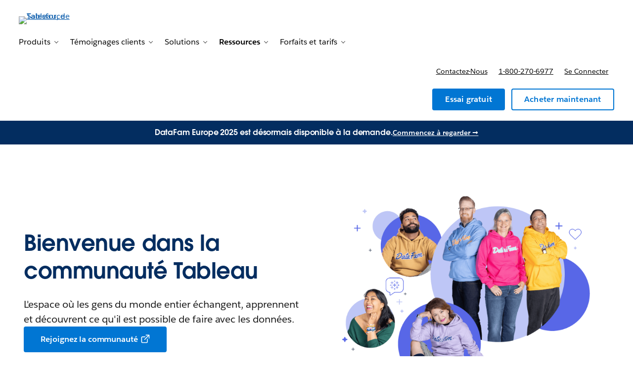

--- FILE ---
content_type: text/html; charset=utf-8
request_url: https://www.tableau.com/fr-fr/community?expired-event=true&id=64045&event_type=All&region=All&page=4
body_size: 26627
content:
<!doctype html><html lang="fr"><head><meta charset="UTF-8" /><meta name="viewport" content="width=device-width, initial-scale=1.0"><link rel="icon" type="image/x-icon" href="/c/public/exp/app/favicon.ico"><meta property="visitor" content="prospect"><title>Communauté Tableau | Tableau</title>
<meta property="og:image:alt" content="">
<meta property="og:locale" content="fr_FR">
<meta property="og:type" content="article">
<meta property="og:url" content="https://www.tableau.com/fr-fr/community">
<meta property="og:image" content="https://wp.sfdcdigital.com/tableau/en-us/wp-content/uploads/sites/47/2025/10/marquee-2-2-e1761834201741.png?w=1024">
<meta property="og:site_name" content="Tableau">
<meta property="twitter:site" content="">
<meta property="twitter:card" content="summary_large_image">
<meta property="twitter:url" content="https://www.tableau.com/fr-fr/community">
<meta name="robots" content="index,follow,max-snippet:-1,max-image-preview:large,max-video-preview:-1">
<meta property="og:title" content="Communauté Tableau">
<meta property="og:description" content="Bienvenue dans la communauté Tableau, où les gens du monde entier échangent, apprennent et découvrent ce qu&#39;il est possible de faire avec les données.">
<meta name="description" content="Bienvenue dans la communauté Tableau, où les gens du monde entier échangent, apprennent et découvrent ce qu&#39;il est possible de faire avec les données.">
<meta property="published_date" content="2025-12-19">
<meta property="modified_date" content="2026-01-05">
<link rel="canonical" href="https://www.tableau.com/fr-fr/community">
<link rel="preconnect" href="//a.sfdcstatic.com"/><link rel="preconnect" href="//www.googletagmanager.com"/><link rel="preconnect" href="//www.google-analytics.com"/><link rel="preconnect" href="//wp.salesforce.com"/><link rel="preconnect" href="//service.force.com"/><link rel="preconnect" href="//geolocation.onetrust.com"/><link rel="preconnect" href="//cdn.krxd.net"/><link rel="preconnect" href="//org62.my.salesforce.com"/><link rel="preconnect" href="//dpm.demdex.net"/><link rel="preconnect" href="//cdn.evgnet.com"/><link rel="preconnect" href="//salesforce.us-1.evergage.com"/><link rel="preconnect" href="//api.company-target.com"/><link rel="preconnect" href="//fonts.googleapis.com"/><link rel="preload" as="font" href="//a.sfdcstatic.com/shared/fonts/salesforce-sans/SalesforceSans-Regular.woff2" type="font/woff2" crossorigin="anonymous"/><link rel="preload" as="font" href="//a.sfdcstatic.com/shared/fonts/salesforce-sans/SalesforceSans-Italic.woff2" type="font/woff2" crossorigin="anonymous"/><link rel="preload" as="font" href="//a.sfdcstatic.com/shared/fonts/salesforce-sans/SalesforceSans-Bold.woff2" type="font/woff2" crossorigin="anonymous"/><link rel="preload" as="font" href="//a.sfdcstatic.com/shared/fonts/salesforce-icons/salesforce-icons.woff2" type="font/woff2" crossorigin="anonymous"/><link rel="preload" as="font" href="//a.sfdcstatic.com/shared/fonts/avant-garde/AvantGardeForSalesforceW05-Dm.woff2" type="font/woff2" crossorigin="anonymous"/>
<script>window.sfdcBase = Object.assign(window.sfdcBase||{}, {"env":"PROD","ssoEnabled":true,"clientErrorThreshold":10,"clientErrorEndpoint":"","resourcePrefix":"/c","gtmContainerId":"GTM-BVCN","demandbaseDisabled":false,"iisDisabled":false,"neustarDisabled":false,"page":{"pagename":"TABLEAU:fr-fr:community","type":"Other Page","locale":"fr-fr","segment":"non-customer:fr-fr","sitesection":"fr-fr:community","uiframework":"Tableau on Page Builder"},"exp":{"tabia":{},"geolocation":{},"label":"Tableau on Page Builder"},"optimizely":{"enabled":true,"cdnUrl":"https://cdn.optimizely.com/js/25742810060.js"},"iisVersion":"v1-stable","locale":"fr-fr"});</script>
<script>globalThis.cliLibsConfig = {"cdnScriptsOrigin":"https://a.sfdcstatic.com","iis":{"disabled":true},"neustar":{"disabled":true},"demandbase":{"disabled":true}};</script>
<script >globalThis.ogsConfig = { env: 'PROD', logLevel: 'info', clientId: 'tableau'};</script>
<link rel="preload" as="style" href="/c/public/exp/pbc/server/css/style.70b34146359a3db08f64.css"/><link rel="stylesheet" href="/c/public/exp/pbc/server/css/style.70b34146359a3db08f64.css" media="screen"/><link rel="preload" as="style" href="https://style-assets.tableau.com/v16.0.1/css/style.header-footer.min.css"/><link rel="stylesheet" href="https://style-assets.tableau.com/v16.0.1/css/style.header-footer.min.css" media="screen"/><link rel="preload" as="style" href="/c/public/exp/pbc/tableau/global-RZKSPJDH.css"/><link rel="stylesheet" href="/c/public/exp/pbc/tableau/global-RZKSPJDH.css" media="screen"/><script type="text/javascript" src="https://a.sfdcstatic.com/digital/@sfdc-www/clientlibs-web-components/v1-stable/top.js"></script><script async type="text/javascript" src="https://a.sfdcstatic.com/enterprise/tableau/prod/2024012/v1/oneTrust/scripttemplates/otSDKStub.js" data-domain-script=2d08f29e-0ede-4e8c-997c-f7ef5be8d4e7></script><script defer type="text/javascript" src="https://a.sfdcstatic.com/digital/@sfdc-www/clientlibs-web-components/v1-stable/bottom.js"></script><script defer type="text/javascript" src="https://a.sfdcstatic.com/digital/@sfdc-www/clientlibs-web-components/v1-stable/ot-ext.js"></script><script defer type="text/javascript" src="https://a.sfdcstatic.com/digital/@sfdc-www/clientlibs-web-components/v1-stable/legacy.js"></script><script defer type="module" src="https://a.sfdcstatic.com/digital/@sfdc-www/clientlibs-web-components/v1-stable/identity.js"></script><script defer type="module" src="https://a.sfdcstatic.com/digital/@sfdc-www-emu/pbc-core-analytics/v1-stable/comp-data.js"></script><script defer type="text/javascript" src="/c/public/exp/pbc/lwc/prod.DkMCI-7B.js"></script><script defer type="text/javascript" src="/c/public/exp/pbc/server/templates.a595209130b3dcad0a6a.js"></script><script defer type="text/javascript" src="/c/public/exp/pbc/server/scripts.10785b1a3dbd45a63dae.js"></script><script defer type="text/javascript" src="/c/public/exp/pbc/server/nunjucksFilters.c98028dd8760c430b456.js"></script><script defer type="text/javascript" src="//a.sfdcstatic.com/shared/js/public/nunjucks-slim.min.js"></script><script defer type="text/javascript" src="https://style-assets.tableau.com/v16.0.1/js/nav-bundle.min.js"></script><script defer type="text/javascript" src="/c/public/exp/pbc/tableau/mkt-attribution-AA731724.min.js"></script><script defer type="module" src="/c/public/exp/pbc/tableau/app-CLR4QWWL.js"></script><script defer type="module" src="https://c.salesforce.com/digital/@sfdc-ogs/v1-stable/sdk/interactions.js"></script>
<script type="module">globalThis.tbidAuthConfig = {host: 'iis.digital.salesforce.com'};</script>
<script>(window.BOOMR_mq=window.BOOMR_mq||[]).push(["addVar",{"rua.upush":"false","rua.cpush":"false","rua.upre":"false","rua.cpre":"false","rua.uprl":"false","rua.cprl":"false","rua.cprf":"false","rua.trans":"","rua.cook":"false","rua.ims":"false","rua.ufprl":"false","rua.cfprl":"false","rua.isuxp":"false","rua.texp":"norulematch","rua.ceh":"false","rua.ueh":"false","rua.ieh.st":"0"}]);</script>
                              <script>!function(e){var n="https://s.go-mpulse.net/boomerang/";if("False"=="True")e.BOOMR_config=e.BOOMR_config||{},e.BOOMR_config.PageParams=e.BOOMR_config.PageParams||{},e.BOOMR_config.PageParams.pci=!0,n="https://s2.go-mpulse.net/boomerang/";if(window.BOOMR_API_key="77T96-MLQ6A-56U4U-YVXFN-SV48P",function(){function e(){if(!o){var e=document.createElement("script");e.id="boomr-scr-as",e.src=window.BOOMR.url,e.async=!0,i.parentNode.appendChild(e),o=!0}}function t(e){o=!0;var n,t,a,r,d=document,O=window;if(window.BOOMR.snippetMethod=e?"if":"i",t=function(e,n){var t=d.createElement("script");t.id=n||"boomr-if-as",t.src=window.BOOMR.url,BOOMR_lstart=(new Date).getTime(),e=e||d.body,e.appendChild(t)},!window.addEventListener&&window.attachEvent&&navigator.userAgent.match(/MSIE [67]\./))return window.BOOMR.snippetMethod="s",void t(i.parentNode,"boomr-async");a=document.createElement("IFRAME"),a.src="about:blank",a.title="",a.role="presentation",a.loading="eager",r=(a.frameElement||a).style,r.width=0,r.height=0,r.border=0,r.display="none",i.parentNode.appendChild(a);try{O=a.contentWindow,d=O.document.open()}catch(_){n=document.domain,a.src="javascript:var d=document.open();d.domain='"+n+"';void(0);",O=a.contentWindow,d=O.document.open()}if(n)d._boomrl=function(){this.domain=n,t()},d.write("<bo"+"dy onload='document._boomrl();'>");else if(O._boomrl=function(){t()},O.addEventListener)O.addEventListener("load",O._boomrl,!1);else if(O.attachEvent)O.attachEvent("onload",O._boomrl);d.close()}function a(e){window.BOOMR_onload=e&&e.timeStamp||(new Date).getTime()}if(!window.BOOMR||!window.BOOMR.version&&!window.BOOMR.snippetExecuted){window.BOOMR=window.BOOMR||{},window.BOOMR.snippetStart=(new Date).getTime(),window.BOOMR.snippetExecuted=!0,window.BOOMR.snippetVersion=12,window.BOOMR.url=n+"77T96-MLQ6A-56U4U-YVXFN-SV48P";var i=document.currentScript||document.getElementsByTagName("script")[0],o=!1,r=document.createElement("link");if(r.relList&&"function"==typeof r.relList.supports&&r.relList.supports("preload")&&"as"in r)window.BOOMR.snippetMethod="p",r.href=window.BOOMR.url,r.rel="preload",r.as="script",r.addEventListener("load",e),r.addEventListener("error",function(){t(!0)}),setTimeout(function(){if(!o)t(!0)},3e3),BOOMR_lstart=(new Date).getTime(),i.parentNode.appendChild(r);else t(!1);if(window.addEventListener)window.addEventListener("load",a,!1);else if(window.attachEvent)window.attachEvent("onload",a)}}(),"".length>0)if(e&&"performance"in e&&e.performance&&"function"==typeof e.performance.setResourceTimingBufferSize)e.performance.setResourceTimingBufferSize();!function(){if(BOOMR=e.BOOMR||{},BOOMR.plugins=BOOMR.plugins||{},!BOOMR.plugins.AK){var n=""=="true"?1:0,t="",a="ck75gfixhzoc42lt2yta-f-128158cc8-clientnsv4-s.akamaihd.net",i="false"=="true"?2:1,o={"ak.v":"39","ak.cp":"1772664","ak.ai":parseInt("225242",10),"ak.ol":"0","ak.cr":9,"ak.ipv":4,"ak.proto":"h2","ak.rid":"283b9d2","ak.r":47358,"ak.a2":n,"ak.m":"a","ak.n":"essl","ak.bpcip":"18.191.211.0","ak.cport":39646,"ak.gh":"23.208.24.236","ak.quicv":"","ak.tlsv":"tls1.3","ak.0rtt":"","ak.0rtt.ed":"","ak.csrc":"-","ak.acc":"","ak.t":"1769199142","ak.ak":"hOBiQwZUYzCg5VSAfCLimQ==fTFJpvz6q1EnZhDRplGcTV/kHE3Oy7sQt/LF0ePIt+XfftsmO5YfrRiJblimPVwNiRHSSqkCR8xiGkArZxtKPKiOLQKr4FgB/5yjCsx7E7ihdWvSAYN0ziLOq8FlqRaQwb9BCEplIFrO7nS0ZRtdm8ZiPpe7HgTZ4jj7MNeX89YHSEIhDXYTjwfJRh/iWUfq1AA+kz+icrmLDn2dBLVb8BS3jzuwji/wFHWx8a2of300M/XPBHvpoT48y/9Jqq1EaJqG22YONmUY09Ca96/gLF2Tn9G7615wtTmpgphYlMmEHVeOF8it6nUSbB/6CZ1I7YusDSdfgSuz1qZzv9ktwX4rhldakQ8g4mALJRnuZLwYKAMg405sRI7ASO/s2OzQtCH/RgQ1Z6WZcSdR1lVCEktww5Li0FnKMh6hfLgs+1o=","ak.pv":"230","ak.dpoabenc":"","ak.tf":i};if(""!==t)o["ak.ruds"]=t;var r={i:!1,av:function(n){var t="http.initiator";if(n&&(!n[t]||"spa_hard"===n[t]))o["ak.feo"]=void 0!==e.aFeoApplied?1:0,BOOMR.addVar(o)},rv:function(){var e=["ak.bpcip","ak.cport","ak.cr","ak.csrc","ak.gh","ak.ipv","ak.m","ak.n","ak.ol","ak.proto","ak.quicv","ak.tlsv","ak.0rtt","ak.0rtt.ed","ak.r","ak.acc","ak.t","ak.tf"];BOOMR.removeVar(e)}};BOOMR.plugins.AK={akVars:o,akDNSPreFetchDomain:a,init:function(){if(!r.i){var e=BOOMR.subscribe;e("before_beacon",r.av,null,null),e("onbeacon",r.rv,null,null),r.i=!0}return this},is_complete:function(){return!0}}}}()}(window);</script></head><body><script>
  // Create a JS global namespace for required `wpdata`.
  // navigation — C360 context navigation is populated from `navigation['contextnav-c360']`.
  // blades — blade content.
  // chassis — chassis version, e.g. v2
  window.wpdata = {
    navigation: {},
    blades: [{"id":"1764791893502_lr","name":"sf/notification","attributes":{"audience_segment":["customer","prospect"],"experiment_type":"content","headline":"DataFam Europe 2025 est désormais disponible à la demande.","headline_color":"255, 255, 255","link":{"label":"Commencez à regarder →","variant":"text","url":"https://www.salesforce.com/plus/experience/datafam_europe_2025","target":"_blank"},"blade_background_hex_color":"032D60"},"path":"/community","urlLoc":"fr-fr","curHref":"/fr-fr/community?expired-event=true&id=64045&event_type=All&region=All&page=4","curLocale":"fr-fr","cdnEnvTag":"stable","pageAttrs":{"livechat":{"enabled":true},"content_type":"page"},"wpTemplate":"open-template","seoOptions":{"eager_load_images":true}},{"id":"1758567608541_18fv","name":"sf/marquee","attributes":{"blade_layout":"right","two_column_spacing":"standard","audience_segment":["customer","prospect"],"image_overflow":false,"theme_variant":"light_gradient","minimize_blade_spacing_bottom":false,"minimize_blade_spacing":false,"experiment_type":"content","use_eyebrow_as_headline":false,"headline":"Bienvenue dans la communauté Tableau","headline_font_color":"#032D60","headline_size":"standard","description":"<p>L'espace où les gens du monde entier échangent, apprennent <br/>et découvrent ce qu'il est possible de faire avec les données.</p>\n","link_1":{"variant":"primary","linkAttributes":[],"label":"Rejoignez la communauté","source":"standard-link","url":"https://tableau-datafam.slack.com/join/shared_invite/zt-35sexgeyu-MGsV8Q~vJFjrUlY5G7clow#/shared-invite/email","target":"_blank"},"media":{"image":{"src":"https://wp.sfdcdigital.com/tableau/en-us/wp-content/uploads/sites/47/2025/10/marquee-2-2-e1761834201741.png?w=1024","alt":"","title":"2025/10/marquee-2-2-e1761834201741.png","sizes":[{"src":"https://wp.sfdcdigital.com/tableau/en-us/wp-content/uploads/sites/47/2025/10/marquee-2-2-e1761834201741.png?resize=150,150","width":150,"height":150},{"src":"https://wp.sfdcdigital.com/tableau/en-us/wp-content/uploads/sites/47/2025/10/marquee-2-2-e1761834201741.png?resize=300,242","width":300,"height":242},{"src":"https://wp.sfdcdigital.com/tableau/en-us/wp-content/uploads/sites/47/2025/10/marquee-2-2-e1761834201741.png?resize=768,619","width":768,"height":619},{"src":"https://wp.sfdcdigital.com/tableau/en-us/wp-content/uploads/sites/47/2025/10/marquee-2-2-e1761834201741.png?resize=1024,826","width":1024,"height":826},{"src":"https://wp.sfdcdigital.com/tableau/en-us/wp-content/uploads/sites/47/2025/10/marquee-2-2-e1761834201741.png?resize=1536,1239","width":1536,"height":1239}],"width":1024,"height":826,"file_url":"https://wp.sfdcdigital.com/tableau/en-us/wp-content/uploads/sites/47/2025/10/marquee-2-2-e1761834201741.png"}}},"path":"/community","urlLoc":"fr-fr","curHref":"/fr-fr/community?expired-event=true&id=64045&event_type=All&region=All&page=4","curLocale":"fr-fr","cdnEnvTag":"stable","pageAttrs":{"livechat":{"enabled":true},"content_type":"page"},"wpTemplate":"open-template","seoOptions":{"eager_load_images":true}},{"id":"1761075592833_y59","name":"sf/text","attributes":{"blade_layout":"center","audience_segment":["customer","prospect"],"theme_variant":"light_gradient","minimize_blade_spacing_bottom":true,"minimize_blade_spacing":false,"experiment_type":"content","headline":"Démarrez avec la communauté Tableau","headline_font_color":"#032D60","description":"<p>Souvent appelée DataFam, la communauté Tableau est votre passerelle vers le développement des compétences analytiques, la recherche de l'inspiration et le contact avec des millions de personnes passionnées dans le monde entier. Que vous commenciez votre parcours ou que vous soyez prêt à faire passer vos compétences au niveau supérieur, il n'y a pas de mauvaise façon de commencer et pas de meilleur moment que maintenant.</p>\n","headline_size":"large","column_grid":"one"},"path":"/community","urlLoc":"fr-fr","curHref":"/fr-fr/community?expired-event=true&id=64045&event_type=All&region=All&page=4","curLocale":"fr-fr","cdnEnvTag":"stable","pageAttrs":{"livechat":{"enabled":true},"content_type":"page"},"wpTemplate":"open-template","seoOptions":{"eager_load_images":true}},{"id":"1761075613945_12qt","name":"sf/oneup","attributes":{"blade_layout":"left","audience_segment":["customer","prospect"],"theme_variant":"light_gradient","minimize_blade_spacing_bottom":false,"minimize_blade_spacing":false,"experiment_type":"content","headline":"Apprenez et évoluez","headline_font_color":"#032D60","description":"<ul>\n<li>Créez et partagez vos visualisations gratuitement sur Tableau Public. <br/><a href=\"https://public.tableau.com/app/discover\" target=\"_blank\">Commencer</a></li>\n<li>Maîtrisez les données pour analyser et communiquer efficacement avec celles-ci.</li>\n<li>Échangez, visualisez et partagez vos données.</li>\n</ul>\n","link_1":{"variant":"primary","linkAttributes":[],"label":"Suivez le parcours de maîtrise des données","source":"standard-link","url":"https://trailhead.salesforce.com/content/learn/trails/build-your-data-literacy","target":"_blank"},"link_2":{"variant":"secondary","linkAttributes":[],"source":"standard-link","label":"Suivez le parcours de visualisation des données","url":"https://trailhead.salesforce.com/content/learn/trails/get-started-with-data-visualization-in-tableau-desktop","target":"_blank"},"media":{"image":{"src":"https://wp.sfdcdigital.com/tableau/en-us/wp-content/uploads/sites/47/2025/10/Learn-and-Grow-2-e1761832343614.png?w=1024","alt":"","title":"2025/10/Learn-and-Grow-2-e1761832343614.png","sizes":[{"src":"https://wp.sfdcdigital.com/tableau/en-us/wp-content/uploads/sites/47/2025/10/Learn-and-Grow-2-e1761832343614.png?resize=150,150","width":150,"height":150},{"src":"https://wp.sfdcdigital.com/tableau/en-us/wp-content/uploads/sites/47/2025/10/Learn-and-Grow-2-e1761832343614.png?resize=300,178","width":300,"height":178},{"src":"https://wp.sfdcdigital.com/tableau/en-us/wp-content/uploads/sites/47/2025/10/Learn-and-Grow-2-e1761832343614.png?resize=768,457","width":768,"height":457},{"src":"https://wp.sfdcdigital.com/tableau/en-us/wp-content/uploads/sites/47/2025/10/Learn-and-Grow-2-e1761832343614.png?resize=1024,609","width":1024,"height":609}],"width":1024,"height":609,"file_url":"https://wp.sfdcdigital.com/tableau/en-us/wp-content/uploads/sites/47/2025/10/Learn-and-Grow-2-e1761832343614.png"}}},"path":"/community","urlLoc":"fr-fr","curHref":"/fr-fr/community?expired-event=true&id=64045&event_type=All&region=All&page=4","curLocale":"fr-fr","cdnEnvTag":"stable","pageAttrs":{"livechat":{"enabled":true},"content_type":"page"},"wpTemplate":"open-template","seoOptions":{"eager_load_images":true}},{"id":"1761075653344_k56","name":"sf/nup","attributes":{"link_location":"below","audience_segment":["prospect","customer"],"theme_variant":"light_gradient","headline_font_color":"#032D60","minimize_blade_spacing_bottom":false,"minimize_blade_spacing":false,"experiment_type":"content","card_type":"sf/quote","grid_type":"grid","card_layout":"Standard","card_description_visibility":true,"card_image":true,"card_eyebrow_visibility":true,"card_link_visibility":false,"blade_background_type":{"blade_background_color":"234, 245, 254","kind":"standard_background"}},"media_items":[{"quote_image":{"headshot":{"src":"https://wp.sfdcdigital.com/tableau/en-us/wp-content/uploads/sites/47/2025/10/Kevin-Wee-DataFam.png?w=828","alt":"","title":"2025/10/Kevin-Wee-DataFam.png","sizes":[{"src":"https://wp.sfdcdigital.com/tableau/en-us/wp-content/uploads/sites/47/2025/10/Kevin-Wee-DataFam.png?resize=150,150","width":150,"height":150},{"src":"https://wp.sfdcdigital.com/tableau/en-us/wp-content/uploads/sites/47/2025/10/Kevin-Wee-DataFam.png?resize=263,300","width":263,"height":300},{"src":"https://wp.sfdcdigital.com/tableau/en-us/wp-content/uploads/sites/47/2025/10/Kevin-Wee-DataFam.png?resize=768,876","width":768,"height":876}],"width":828,"height":944,"file_url":"https://wp.sfdcdigital.com/tableau/en-us/wp-content/uploads/sites/47/2025/10/Kevin-Wee-DataFam.png"},"product":{"id":0,"alt":""},"logo":{"id":0,"alt":""}},"quote_text":"L'inscription à Tableau public a marqué un tournant dans ma carrière dans le domaine des données. Elle m'a donné une plateforme gratuite pour me développer et démontrer mes compétences en matière d'analytique visuelle, de conception et d'expérience utilisateur.","name":"Kevin Wee 黃克文","role":"Analyste BI principal","company_name":"Découvrez les services financiers","align_image":"left","kind":"card_quote","id":"1761075685015_v39"}],"path":"/community","urlLoc":"fr-fr","curHref":"/fr-fr/community?expired-event=true&id=64045&event_type=All&region=All&page=4","curLocale":"fr-fr","cdnEnvTag":"stable","pageAttrs":{"livechat":{"enabled":true},"content_type":"page"},"wpTemplate":"open-template","seoOptions":{"eager_load_images":false}},{"id":"1761075738054_5dd","name":"sf/oneup","attributes":{"blade_layout":"right","audience_segment":["customer","prospect"],"theme_variant":"light_gradient","minimize_blade_spacing_bottom":false,"minimize_blade_spacing":false,"experiment_type":"content","headline":"Tissez des liens","headline_font_color":"#032D60","description":"<ul>\n<li>Entrez en contact avec d'autres passionnés de données dans les groupes d'utilisateurs Tableau en filtrant par zone géographique, rôle et centres d'intérêt.</li>\n<li>Échangez avec d'autres spécialistes des données et des débutants sur Slack pour apprendre et évoluer.</li>\n</ul>\n","link_1":{"variant":"primary","linkAttributes":[],"url":"https://usergroups.tableau.com/","source":"standard-link","target":"_blank","label":"Trouvez un groupe"},"link_2":{"variant":"secondary","linkAttributes":[],"url":"https://tableau-datafam.slack.com/join/shared_invite/zt-35sexgeyu-MGsV8Q~vJFjrUlY5G7clow#/shared-invite/email","source":"standard-link","target":"_blank","label":"Rejoignez la conversation"},"media":{"image":{"src":"https://wp.sfdcdigital.com/tableau/en-us/wp-content/uploads/sites/47/2025/10/Build-Connections-2.png?w=1024","alt":"","title":"2025/10/Build-Connections-2.png","sizes":[{"src":"https://wp.sfdcdigital.com/tableau/en-us/wp-content/uploads/sites/47/2025/10/Build-Connections-2.png?resize=150,150","width":150,"height":150},{"src":"https://wp.sfdcdigital.com/tableau/en-us/wp-content/uploads/sites/47/2025/10/Build-Connections-2.png?resize=300,187","width":300,"height":187},{"src":"https://wp.sfdcdigital.com/tableau/en-us/wp-content/uploads/sites/47/2025/10/Build-Connections-2.png?resize=768,478","width":768,"height":478},{"src":"https://wp.sfdcdigital.com/tableau/en-us/wp-content/uploads/sites/47/2025/10/Build-Connections-2.png?resize=1024,638","width":1024,"height":638},{"src":"https://wp.sfdcdigital.com/tableau/en-us/wp-content/uploads/sites/47/2025/10/Build-Connections-2.png?resize=1536,957","width":1536,"height":957}],"width":1024,"height":638,"file_url":"https://wp.sfdcdigital.com/tableau/en-us/wp-content/uploads/sites/47/2025/10/Build-Connections-2.png"}}},"path":"/community","urlLoc":"fr-fr","curHref":"/fr-fr/community?expired-event=true&id=64045&event_type=All&region=All&page=4","curLocale":"fr-fr","cdnEnvTag":"stable","pageAttrs":{"livechat":{"enabled":true},"content_type":"page"},"wpTemplate":"open-template","seoOptions":{"eager_load_images":false}},{"id":"1761075824638_smd","name":"sf/nup","attributes":{"link_location":"below","audience_segment":["prospect","customer"],"theme_variant":"light_gradient","headline_font_color":"#032D60","minimize_blade_spacing_bottom":false,"minimize_blade_spacing":false,"experiment_type":"content","card_type":"sf/quote","grid_type":"grid","card_layout":"Standard","card_description_visibility":true,"card_image":true,"card_eyebrow_visibility":true,"card_link_visibility":false,"blade_background_type":{"blade_background_color":"234, 245, 254","kind":"standard_background"}},"media_items":[{"quote_image":{"headshot":{"src":"https://wp.sfdcdigital.com/tableau/en-us/wp-content/uploads/sites/47/2025/10/Margarita-Moya-DataFam.png?w=828","alt":"","title":"2025/10/Margarita-Moya-DataFam.png","sizes":[{"src":"https://wp.sfdcdigital.com/tableau/en-us/wp-content/uploads/sites/47/2025/10/Margarita-Moya-DataFam.png?resize=150,150","width":150,"height":150},{"src":"https://wp.sfdcdigital.com/tableau/en-us/wp-content/uploads/sites/47/2025/10/Margarita-Moya-DataFam.png?resize=263,300","width":263,"height":300},{"src":"https://wp.sfdcdigital.com/tableau/en-us/wp-content/uploads/sites/47/2025/10/Margarita-Moya-DataFam.png?resize=768,876","width":768,"height":876}],"width":828,"height":944,"file_url":"https://wp.sfdcdigital.com/tableau/en-us/wp-content/uploads/sites/47/2025/10/Margarita-Moya-DataFam.png"},"product":{"id":0,"alt":""},"logo":{"id":0,"alt":""}},"quote_text":"Depuis que je fais partie du groupe d'utilisateurs Tableau de Sydney, j'ai rencontré des personnes dont les compétences en matière d'outils m'impressionnent. J'ai même décroché mon poste actuel grâce aux liens que j'ai établis.","name":"Margarita Moya","role":"Directrice de formation BI","company_name":"JLL","align_image":"left","kind":"card_quote","id":"1761075856396_vd6"}],"path":"/community","urlLoc":"fr-fr","curHref":"/fr-fr/community?expired-event=true&id=64045&event_type=All&region=All&page=4","curLocale":"fr-fr","cdnEnvTag":"stable","pageAttrs":{"livechat":{"enabled":true},"content_type":"page"},"wpTemplate":"open-template","seoOptions":{"eager_load_images":false}},{"id":"1761075906150_pho","name":"sf/oneup","attributes":{"blade_layout":"left","audience_segment":["customer","prospect"],"theme_variant":"light_gradient","minimize_blade_spacing_bottom":false,"minimize_blade_spacing":false,"experiment_type":"content","headline":"Façonnez l'avenir de l'analytique ","headline_font_color":"#032D60","description":"<ul>\n<li>Animez et accompagnez notre communauté en tant que leader de la communauté Tableau.</li>\n<li>Influencez le développement des produits Tableau en partageant des idées et en votant dans IdeaExchange.</li>\n</ul>\n","link_1":{"variant":"primary","linkAttributes":[],"url":"https://www.tableau.com/fr-fr/community/community-leaders","source":"standard-link","label":"En savoir plus"},"link_2":{"variant":"secondary","linkAttributes":[],"url":"https://ideas.salesforce.com/s/","source":"standard-link","target":"_blank","label":"Soumettez une idée"},"media":{"image":{"src":"https://wp.sfdcdigital.com/tableau/en-us/wp-content/uploads/sites/47/2025/10/Shape-the-Future-of-Analytics-2.png?w=1024","alt":"","title":"2025/10/Shape-the-Future-of-Analytics-2.png","sizes":[{"src":"https://wp.sfdcdigital.com/tableau/en-us/wp-content/uploads/sites/47/2025/10/Shape-the-Future-of-Analytics-2.png?resize=150,150","width":150,"height":150},{"src":"https://wp.sfdcdigital.com/tableau/en-us/wp-content/uploads/sites/47/2025/10/Shape-the-Future-of-Analytics-2.png?resize=300,187","width":300,"height":187},{"src":"https://wp.sfdcdigital.com/tableau/en-us/wp-content/uploads/sites/47/2025/10/Shape-the-Future-of-Analytics-2.png?resize=768,478","width":768,"height":478},{"src":"https://wp.sfdcdigital.com/tableau/en-us/wp-content/uploads/sites/47/2025/10/Shape-the-Future-of-Analytics-2.png?resize=1024,637","width":1024,"height":637},{"src":"https://wp.sfdcdigital.com/tableau/en-us/wp-content/uploads/sites/47/2025/10/Shape-the-Future-of-Analytics-2.png?resize=1536,956","width":1536,"height":956}],"width":1024,"height":637,"file_url":"https://wp.sfdcdigital.com/tableau/en-us/wp-content/uploads/sites/47/2025/10/Shape-the-Future-of-Analytics-2.png"}}},"path":"/community","urlLoc":"fr-fr","curHref":"/fr-fr/community?expired-event=true&id=64045&event_type=All&region=All&page=4","curLocale":"fr-fr","cdnEnvTag":"stable","pageAttrs":{"livechat":{"enabled":true},"content_type":"page"},"wpTemplate":"open-template","seoOptions":{"eager_load_images":false}},{"id":"1761075998559_10w4","name":"sf/text","attributes":{"blade_layout":"center","audience_segment":["customer","prospect"],"theme_variant":"light_gradient","minimize_blade_spacing_bottom":true,"minimize_blade_spacing":false,"experiment_type":"content","headline":"Actualités de la communauté Tableau","headline_font_color":"#032D60","headline_size":"large","column_grid":"one"},"path":"/community","urlLoc":"fr-fr","curHref":"/fr-fr/community?expired-event=true&id=64045&event_type=All&region=All&page=4","curLocale":"fr-fr","cdnEnvTag":"stable","pageAttrs":{"livechat":{"enabled":true},"content_type":"page"},"wpTemplate":"open-template","seoOptions":{"eager_load_images":false}},{"id":"1761076013475_3a6","name":"sf/oneup","attributes":{"blade_layout":"left","audience_segment":["customer","prospect"],"theme_variant":"light_gradient","minimize_blade_spacing_bottom":false,"minimize_blade_spacing":false,"experiment_type":"content","headline":"Les qualifications pour l'Iron Viz 2026 sont désormais ouvertes.","headline_font_color":"#032D60","description":"<p>De la cuisine locale aux tendances mondiales, <strong>utilisez les données pour parler de nourriture et de boisson</strong>, le thème du concours de cette année. Échangez avec la DataFam, montrez vos compétences, développez votre portfolio et remportez une belle somme d'argent ! Rendez-vous en bas de page pour consulter les modalités de participation, des ressources utiles et les règles officielles du concours.</p>\n","link_1":{"variant":"primary","linkAttributes":[],"url":"https://www.tableau.com/fr-fr/community/iron-viz","source":"standard-link","label":"En savoir plus"},"media":{"image":{"src":"https://wp.sfdcdigital.com/tableau/en-us/wp-content/uploads/sites/47/2025/10/1280x720-IV26-with-logo-and-tagline-_V3-1-.png?w=1024","alt":"IRON VIZ - Entre les prix et les découvertes, vous avez tout à gagner","title":"2025/10/1280x720-IV26-with-logo-and-tagline-_V3-1-.png","sizes":[{"src":"https://wp.sfdcdigital.com/tableau/en-us/wp-content/uploads/sites/47/2025/10/1280x720-IV26-with-logo-and-tagline-_V3-1-.png?resize=150,150","width":150,"height":150},{"src":"https://wp.sfdcdigital.com/tableau/en-us/wp-content/uploads/sites/47/2025/10/1280x720-IV26-with-logo-and-tagline-_V3-1-.png?resize=300,169","width":300,"height":169},{"src":"https://wp.sfdcdigital.com/tableau/en-us/wp-content/uploads/sites/47/2025/10/1280x720-IV26-with-logo-and-tagline-_V3-1-.png?resize=768,432","width":768,"height":432},{"src":"https://wp.sfdcdigital.com/tableau/en-us/wp-content/uploads/sites/47/2025/10/1280x720-IV26-with-logo-and-tagline-_V3-1-.png?resize=1024,576","width":1024,"height":576}],"width":1024,"height":576,"file_url":"https://wp.sfdcdigital.com/tableau/en-us/wp-content/uploads/sites/47/2025/10/1280x720-IV26-with-logo-and-tagline-_V3-1-.png"}}},"path":"/community","urlLoc":"fr-fr","curHref":"/fr-fr/community?expired-event=true&id=64045&event_type=All&region=All&page=4","curLocale":"fr-fr","cdnEnvTag":"stable","pageAttrs":{"livechat":{"enabled":true},"content_type":"page"},"wpTemplate":"open-template","seoOptions":{"eager_load_images":false}},{"id":"1761076084602_xdx","name":"sf/faq","attributes":{"audience_segment":["customer","prospect"],"theme_variant":"light_gradient","minimize_blade_spacing_bottom":false,"minimize_blade_spacing":false,"experiment_type":"content","headline":"FAQ de la communauté","headline_font_color":"#032D60"},"tab_items":[{"label":"1","kind":"card_faq-category","id":"1761076084668_12lu","content":[{"kind":"accordion_group","id":"1761076084714_4n0","accordions":[{"headline":"Où soumettre une idée de produit Tableau ou un feedback ?","description":"<p>Vous pouvez soumettre vos idées Tableau sur <a href=\"https://ideas.salesforce.com/s/\" target=\"_blank\">ideas.salesforce.com</a>.</p>\n","kind":"card_faq-qna","id":"1761076084748_6gl"},{"headline":"Comment postuler pour animer un groupe d'utilisateurs Tableau ?","description":"<p>Les candidatures de nouveaux leaders sont acceptées tous les trimestres. Pour connaître les dates de notre prochaine période de candidature, rendez-vous sur <a href=\"https://usergroups.tableau.com/\" target=\"_blank\">usergroups.tableau.com</a> et sélectionnez « Démarrer un groupe ».</p>\n","kind":"card_faq-qna","id":"1761077295253_6xv"},{"headline":"Qu'est-ce que le Code de conduite de la communauté Tableau ?","description":"<p>La communauté Tableau regorge de personnes intelligentes issues de différents horizons. Nous souhaitons qu'elle reste un environnement accueillant et sûr pour tous ceux qui souhaitent en faire partie. En tant que membre de la communauté Tableau, vous acceptez de suivre ce <a href=\"https://www.tableau.com/fr-fr/community/code-of-conduct\" target=\"_self\">Code de conduite</a>, qui fait partie des conditions d'utilisation. En particulier, vous acceptez ce qui suit lorsque vous utilisez les espaces communautaires Tableau :</p>\n<ul>\n<li>Faites preuve de gentillesse</li>\n<li>Traitez les autres avec respect</li>\n<li>Attribuez le crédit à qui de droit</li>\n<li>Essayez de comprendre les autres</li>\n<li>Partagez vos connaissances et posez des questions</li>\n</ul>\n<p>Si vous remarquez un comportement que vous trouvez douteux, proposez des conseils de manière constructive. Pour signaler un comportement ou un contenu inapproprié, contactez <a href=\"mailto:community@tableau.com\" target=\"_blank\">community@tableau.com</a>.</p>\n","kind":"card_faq-qna","id":"1761077316745_116a"},{"headline":"Quelle est la différence entre la communauté Tableau et DataFam ?","description":"<p>La communauté Tableau est l'espace officiel des utilisateurs de Tableau, des débutants aux experts, des développeurs aux analystes, en passant par toutes les personnes qui occupent des postes intermédiaires. Elle propose des programmes tels que Tableau User Groups, Tableau Public, Ambassadors, etc.</p>\n<p><em>DataFam</em> est un surnom créé par la communauté. Il représente notre esprit de soutien et de dialogue, ainsi que notre passion commune pour les données.<br/>Qu'il s'agisse de votre première rencontre ou que soyez l'un de nos leaders, vous faites partie de la DataFam</p>\n","kind":"card_faq-qna","id":"1761077332757_16s6"},{"headline":"Quels sont les programmes et ressources communautaires disponibles ?","description":"<h5><strong>Programmes pour l'enseignement supérieur</strong></h5>\n<p>Logiciels gratuits et ressources d'apprentissage pour les étudiants et les enseignants.</p>\n<p><a href=\"https://www.tableau.com/fr-fr/community/academic\" target=\"_self\">Découvrez</a><br/><br/><strong>IdeaExchange</strong></p>\n<p>Partagez des idées avec les chefs de produits Tableau et votez pour celles qui vous semblent les plus importantes.</p>\n<p><a href=\"https://ideas.salesforce.com/s/\" target=\"_blank\">Découvrez</a><br/><br/><strong>Tableau Forums</strong></p>\n<p>Posez des questions ou obtenez des réponses de la part de la DataFam.</p>\n<p><a href=\"https://community.tableau.com/s/\" target=\"_blank\">Posez une question</a><br/><br/><strong>Projects communautaires</strong></p>\n<p>Défis liés aux données, basés sur les compétences et menés par la communauté.</p>\n<p><a href=\"https://www.tableau.com/fr-fr/community/community-projects\" target=\"_self\">Développez vos compétences</a><br/><br/><strong>Iron Viz</strong></p>\n<p>Le plus grand concours de visualisation de données au monde.</p>\n<p><a href=\"https://www.tableau.com/fr-fr/community/iron-viz\" target=\"_self\">En savoir plus</a><br/><br/><strong>Tableau Public</strong></p>\n<p>Plateforme gratuite de Tableau pour découvrir, créer et partager publiquement des visualisations.</p>\n<p><a href=\"https://www.tableau.com/fr-fr/community/public\" target=\"_self\">Inspirez-vous</a><br/><br/><strong>CRM Analytics</strong></p>\n<p>Ressources communautaires pour les administrateurs Salesforce, les développeurs et les professionnels en lien avec les données.</p>\n<p><a href=\"https://www.tableau.com/fr-fr/community/crm-analytics\" target=\"_self\">Découvrez les ressources</a><br/><br/><strong>Tableau Ambassadors</strong></p>\n<p>Des leaders communautaires qui créent des opportunités d'échange, d'apprentissage et d'inspiration.</p>\n<p><a href=\"https://www.tableau.com/fr-fr/community/community-leaders/ambassadors\" target=\"_self\">Rejoignez</a><br/><br/><strong>Tableau User Groups</strong></p>\n<p>Événements à destination des passionnés de Tableau pour échanger, apprendre et discuter de tout ce qui concerne les données.</p>\n<p><a href=\"https://www.tableau.com/fr-fr/community/user-groups\" target=\"_self\">Trouvez un groupe</a><br/><br/><strong>DataDev</strong></p>\n<p>Outils et offres pour les développeurs cherchant à façonner les futures solutions Tableau.</p>\n<p><a href=\"https://www.tableau.com/fr-fr/community/datadev\" target=\"_self\">Personnalisez Tableau</a><br/><br/><strong>Communauté Tableau sur Slack</strong></p>\n<p>Un espace accueillant où notre communauté peut échanger, apprendre et évoluer.</p>\n<p><a href=\"https://tableau-datafam.slack.com/join/shared_invite/zt-35sexgeyu-MGsV8Q~vJFjrUlY5G7clow#/shared-invite/email\" target=\"_blank\">Inscrivez-vous</a><br/><br/><strong>Tableau Visionaries</strong></p>\n<p>Le groupe de leaders de communauté le plus distingué de Tableau.</p>\n<p><a href=\"https://www.tableau.com/fr-fr/community/community-leaders/visionaries\" target=\"_self\">Rejoignez</a><br/><br/><strong>Compétences en matière de données</strong></p>\n<p>Formation gratuite en ligne sur les compétences en matière de données, conçue pour la maîtrise de celles-ci.</p>\n<p><a href=\"https://www.tableau.com/fr-fr/learn\" target=\"_self\">En savoir plus</a></p>\n","kind":"card_faq-qna","id":"1761077349423_70z"},{"headline":"Quelle est la différence entre Tableau Ambassador et Tableau Visionary ?","description":"<p>Le titre Tableau Ambassador récompense les personnes qui contribuent à l'essor de la communauté. Elles sont reconnues pour leur leadership basé sur la gentillesse et le respect, leur évolution et leur comportement inclusif au sein de la communauté. Pour en savoir plus sur les critères d'évaluation des candidats, lisez la section de notre site Web : <a href=\"https://www.tableau.com/fr-fr/community/community-leaders/ambassadors\" target=\"_self\">Comment devenir un Tableau Ambassador</a>.</p>\n","kind":"card_faq-qna","id":"1761084382000_195c"}]}]}],"path":"/community","urlLoc":"fr-fr","curHref":"/fr-fr/community?expired-event=true&id=64045&event_type=All&region=All&page=4","curLocale":"fr-fr","cdnEnvTag":"stable","pageAttrs":{"livechat":{"enabled":true},"content_type":"page"},"wpTemplate":"open-template","seoOptions":{"eager_load_images":false}},{"id":"1761077652717_159q","name":"sf/text","attributes":{"blade_layout":"center","audience_segment":["customer","prospect"],"theme_variant":"light_gradient","minimize_blade_spacing_bottom":false,"minimize_blade_spacing":false,"experiment_type":"content","headline":"Fournissez des insights exploitables à tous <strong>avec Tableau Next.</strong>","headline_font_color":"#032D60","description":"<p>Donnez aux équipes les moyens de découvrir, de comprendre et d'agir à partir de données fiables grâce à Tableau Next, la première plateforme d'analytique agentique au monde.</p>\n","link_1":{"variant":"primary","linkAttributes":[],"label":"En savoir plus","source":"standard-link","url":"https://www.tableau.com/fr-fr/products/tableau-next"},"blade_background_type":{"blade_background_color":"234, 245, 254","kind":"standard_background"},"headline_size":"large","column_grid":"one"},"path":"/community","urlLoc":"fr-fr","curHref":"/fr-fr/community?expired-event=true&id=64045&event_type=All&region=All&page=4","curLocale":"fr-fr","cdnEnvTag":"stable","pageAttrs":{"livechat":{"enabled":true},"content_type":"page"},"wpTemplate":"open-template","seoOptions":{"eager_load_images":false}},{"id":"1763074201939_1c58_11612","name":"sf/text","attributes":{"chapter_designation":false,"blade_layout":"center","audience_segment":["customer","prospect"],"theme_variant":"light_gradient","minimize_blade_spacing_bottom":false,"minimize_blade_spacing":false,"experiment_type":"content","headline":"Établissez une relation avec vos clients et boostez vos résultats grâce à des insights exploitables.","headline_font_color":"#032D60","link_1":{"variant":"primary","linkAttributes":[],"label":"Essayer Tableau gratuitement","source":"standard-link","url":"https://www.tableau.com/fr-fr/products/trial"},"link_2":{"variant":"secondary","linkAttributes":[],"label":"Acheter Tableau dès maintenant","source":"standard-link","url":"https://buy.tableau.com/","target":"_blank"},"blade_background_type":{"blade_background_color":"234, 245, 254","kind":"standard_background","blade_background_shape":"convex"},"headline_size":"small","column_grid":"one"},"path":"/community","urlLoc":"fr-fr","curHref":"/fr-fr/community?expired-event=true&id=64045&event_type=All&region=All&page=4","curLocale":"fr-fr","cdnEnvTag":"stable","pageAttrs":{"livechat":{"enabled":true},"content_type":"page"},"wpTemplate":"open-template","seoOptions":{"eager_load_images":false}}],
    chassis: 'v2',
  };

  // Create a JS global namespace for storing application/page data used in JS behaviors.
  // This is unique to us, and similar to how we used `drupalSettings`.
  window.TableauExperience = {
    templateName: 'Open Template',
    templateId: 'open-template',
    taxonomy: JSON.parse('{"pageTagsManual":[],"pageTagsAuto":[]}'),
    experiment: {
      'optimizelyExp': '',
      'optimizelyVar': '',
    },
  };
  // Handle adding menu rules to the TableauExperience object if they exist.
  try {
    // dump: Serializes the object to a JSON string
    // safe: Prevents Nunjucks from escaping special characters
    // JSON.parse: Converts the JSON string back to a JavaScript object
    let parsedMenuRules = JSON.parse('[{"menu_name":"main","menu_link":"/products","conditions":{"path_patterns":["/products/*","/developer/*","/pricing/*"]}},{"menu_name":"main","menu_link":"/solutions","conditions":{"entity_bundles":["node:customer_story","node:solution","node:visualization","node:workbook"],"path_patterns":["/solutions/*"]}},{"menu_name":"main","menu_link":"/resources","conditions":{"entity_bundles":["node:blog_post","node:event_in_person","node:product_known_issue","node:series","node:webinar_live","node:webinar_ondemand","node:whitepaper"],"path_patterns":["/community/*","/learn/*","/support/*"]}},{"menu_name":"main","menu_link":"/partners","conditions":{"path_patterns":["/partners/*"]}}]');
    window.TableauExperience.menuRules = parsedMenuRules;
  } catch (error) {
    window.TableauExperience.menuRules = null;
  }

  // The `js` class is added to indicate JavaScript is enabled, allowing conditional styling
  // for JS-driven features.
  // Note: chassis support for adding classes/attributes to html/body is unknown.
  document.documentElement.classList.add('js');
</script>

<div data-selector="page-wrapper" class="flex-fill-viewport-height">
  <a class="screen-reader-text skip-to-content-c360" href="#main-content">
    <div class="screen-reader-container">Passer au contenu</div>
  </a>
  
    <header id="header" class="global-header global-header-v1">
      <nav class="global-header__container content-container content-container--wide" aria-label="Principal">
        <div class="global-header__nav-wrapper">
          <div id="block-tableau-logo" class="global-header__logo-wrapper">
  
  

      <a href="/fr-fr" title="Retour à la page d'accueil de Tableau Software" rel="home" class="site-logo logo-img">
      <img loading="eager" src="https://www.tableau.com/themes/custom/tableau_www/logo.v2.svg" alt="Tableau, de Salesforce" />
    </a>
  </div>

          <div class="mobile-buttons">
            <button class="mobile-nav-button" data-search-trigger="coveo" aria-label="Basculer sur le menu principal" aria-controls="header-nav" aria-expanded="false">
              <span class="mobile-nav-button__label">Menu</span>
              <span aria-hidden="true" class="mobile-nav-button__icon"></span>
            </button>
          </div>
          <div id="site-header__inner" class="site-header__inner">
            <div id="header-nav" class="header-nav" data-menu-open="false">
              
<div data-menu-name="main" id="block-tableau-main-menu" class="global-header__primary-nav">
  
  
      

          <ul  class="menu primary-nav__menu primary-nav__menu--level-1 menu--main__v1">
            
                          
        
        
                                          
        
        <li class="primary-nav__menu-item primary-nav__menu-item--link primary-nav__menu-item--level-1 primary-nav__menu-item--has-children">
                              
                      <a href="https://www.tableau.com/fr-fr/products/tableau" data-value="Products" class="primary-nav__menu-link primary-nav__menu-link--link primary-nav__menu-link--level-1 primary-nav__menu-link--has-children" data-section="header:primary-link"><span class="primary-nav__menu-link-inner">Produits</span></a>

                                        <button class="primary-nav__button-toggle" aria-controls="submenu-1" aria-expanded="false" aria-hidden="true" tabindex="-1">
                <span class="visually-hidden">Toggle sub-navigation for Produits</span>
                <span class="icon--menu-toggle"></span>
              </button>

                                      <ul  class="menu primary-nav__menu menu--main__v1 primary-nav__menu--level-2" id="submenu-1">
            
                          
        
        
                                          
        
        <li class="primary-nav__menu-item primary-nav__menu-item--link primary-nav__menu-item--level-2">
                              
                      <a href="https://www.tableau.com/fr-fr/products/tableau" data-value="Overview" class="primary-nav__menu-link primary-nav__menu-link--link primary-nav__menu-link--level-2" data-section="header:primary-sublink"><span class="primary-nav__menu-link-inner">Vue d'ensemble</span></a>

            
                  </li>
      
                          
        
        
                                          
        
        <li class="primary-nav__menu-item primary-nav__menu-item--link primary-nav__menu-item--level-2 primary-nav__menu-item--has-children">
                              
                      <a href="https://www.tableau.com/fr-fr/products/tableau-next" data-value="Tableau Next" class="primary-nav__menu-link primary-nav__menu-link--link primary-nav__menu-link--level-2 primary-nav__menu-link--has-children" data-section="header:primary-sublink"><span class="primary-nav__menu-link-inner">Tableau Next</span></a>

                                        <button class="primary-nav__button-toggle" aria-controls="submenu-2" aria-expanded="false" aria-hidden="true" tabindex="-1">
                <span class="visually-hidden">Toggle sub-navigation for Tableau Next</span>
                <span class="icon--menu-toggle"></span>
              </button>

                                      <ul  class="menu primary-nav__menu menu--main__v1 primary-nav__menu--level-3" id="submenu-2">
            
                          
        
        
                                          
        
        <li class="primary-nav__menu-item primary-nav__menu-item--link primary-nav__menu-item--level-3">
                              
                      <a href="https://www.tableau.com/fr-fr/products/tableau-semantics" data-value="Tableau Semantics" class="primary-nav__menu-link primary-nav__menu-link--link primary-nav__menu-link--level-3" data-section="header:tertiary-link"><span class="primary-nav__menu-link-inner">Tableau Semantics</span></a>

            
                  </li>
          </ul>
  
            
                  </li>
      
                          
        
        
                                          
        
        <li class="primary-nav__menu-item primary-nav__menu-item--link primary-nav__menu-item--level-2">
                              
                      <a href="https://www.tableau.com/fr-fr/products/cloud-bi" data-value="Tableau Cloud" class="primary-nav__menu-link primary-nav__menu-link--link primary-nav__menu-link--level-2" data-section="header:primary-sublink"><span class="primary-nav__menu-link-inner">Tableau Cloud</span></a>

            
                  </li>
      
                          
        
        
                                          
        
        <li class="primary-nav__menu-item primary-nav__menu-item--link primary-nav__menu-item--level-2">
                              
                      <a href="https://www.tableau.com/fr-fr/products/server" data-value="Tableau Server" class="primary-nav__menu-link primary-nav__menu-link--link primary-nav__menu-link--level-2" data-section="header:primary-sublink"><span class="primary-nav__menu-link-inner">Tableau Server</span></a>

            
                  </li>
      
                          
        
        
                                          
        
        <li class="primary-nav__menu-item primary-nav__menu-item--link primary-nav__menu-item--level-2">
                              
                      <a href="https://www.tableau.com/fr-fr/products/desktop" data-value="Tableau Desktop" class="primary-nav__menu-link primary-nav__menu-link--link primary-nav__menu-link--level-2" data-section="header:primary-sublink"><span class="primary-nav__menu-link-inner">Tableau Desktop</span></a>

            
                  </li>
      
                          
        
        
                                          
        
        <li class="primary-nav__menu-item primary-nav__menu-item--link primary-nav__menu-item--level-2">
                              
                      <a href="https://www.tableau.com/fr-fr/products/new-features" data-value="Latest Release" class="primary-nav__menu-link primary-nav__menu-link--link primary-nav__menu-link--level-2" data-section="header:primary-sublink"><span class="primary-nav__menu-link-inner">Nouvelles versions</span></a>

            
                  </li>
          </ul>
  
            
                  </li>
      
                          
        
        
                                          
        
        <li class="primary-nav__menu-item primary-nav__menu-item--link primary-nav__menu-item--level-1 primary-nav__menu-item--has-children">
                              
                      <a href="https://www.tableau.com/fr-fr/solutions/customers" data-value="Customers" class="primary-nav__menu-link primary-nav__menu-link--link primary-nav__menu-link--level-1 primary-nav__menu-link--has-children" data-section="header:primary-link"><span class="primary-nav__menu-link-inner">Témoignages clients</span></a>

                                        <button class="primary-nav__button-toggle" aria-controls="submenu-2--2" aria-expanded="false" aria-hidden="true" tabindex="-1">
                <span class="visually-hidden">Toggle sub-navigation for Témoignages clients</span>
                <span class="icon--menu-toggle"></span>
              </button>

                                      <ul  class="menu primary-nav__menu menu--main__v1 primary-nav__menu--level-2" id="submenu-2--2">
            
                          
        
        
                                          
        
        <li class="primary-nav__menu-item primary-nav__menu-item--link primary-nav__menu-item--level-2">
                              
                      <a href="https://www.tableau.com/fr-fr/solutions/customers" data-value="Customer Stories" class="primary-nav__menu-link primary-nav__menu-link--link primary-nav__menu-link--level-2" data-section="header:primary-sublink"><span class="primary-nav__menu-link-inner">Témoignages clients</span></a>

            
                  </li>
      
                          
        
        
                                          
        
        <li class="primary-nav__menu-item primary-nav__menu-item--link primary-nav__menu-item--level-2">
                              
                      <a href="https://www.tableau.com/fr-fr/community/my-tableau-story" data-value="Community Stories" class="primary-nav__menu-link primary-nav__menu-link--link primary-nav__menu-link--level-2" data-section="header:primary-sublink"><span class="primary-nav__menu-link-inner">Témoignages de la Communauté</span></a>

            
                  </li>
          </ul>
  
            
                  </li>
      
                          
        
        
                                          
        
        <li class="primary-nav__menu-item primary-nav__menu-item--link primary-nav__menu-item--level-1 primary-nav__menu-item--has-children">
                              
                      <a href="https://www.tableau.com/fr-fr/solutions" data-value="Solutions" class="primary-nav__menu-link primary-nav__menu-link--link primary-nav__menu-link--level-1 primary-nav__menu-link--has-children" data-section="header:primary-link"><span class="primary-nav__menu-link-inner">Solutions</span></a>

                                        <button class="primary-nav__button-toggle" aria-controls="submenu-3--2" aria-expanded="false" aria-hidden="true" tabindex="-1">
                <span class="visually-hidden">Toggle sub-navigation for Solutions</span>
                <span class="icon--menu-toggle"></span>
              </button>

                                      <ul  class="menu primary-nav__menu menu--main__v1 primary-nav__menu--level-2" id="submenu-3--2">
            
                          
        
        
                                          
        
        <li class="primary-nav__menu-item primary-nav__menu-item--link primary-nav__menu-item--level-2 primary-nav__menu-item--has-children">
                              
                      <a href="https://www.tableau.com/fr-fr/solutions/industries" data-value="By Industry" class="primary-nav__menu-link primary-nav__menu-link--link primary-nav__menu-link--level-2 primary-nav__menu-link--has-children" data-section="header:primary-sublink"><span class="primary-nav__menu-link-inner">Par secteur</span></a>

                                        <button class="primary-nav__button-toggle" aria-controls="submenu-1--5" aria-expanded="false" aria-hidden="true" tabindex="-1">
                <span class="visually-hidden">Toggle sub-navigation for Par secteur</span>
                <span class="icon--menu-toggle"></span>
              </button>

                                      <ul  class="menu primary-nav__menu menu--main__v1 primary-nav__menu--level-3" id="submenu-1--5">
            
                          
        
        
                                          
        
        <li class="primary-nav__menu-item primary-nav__menu-item--link primary-nav__menu-item--level-3">
                              
                      <a href="https://www.tableau.com/fr-fr/solutions/industries/financial-services" data-value="Financial Services" class="primary-nav__menu-link primary-nav__menu-link--link primary-nav__menu-link--level-3" data-section="header:tertiary-link"><span class="primary-nav__menu-link-inner">Services financiers</span></a>

            
                  </li>
      
                          
        
        
                                          
        
        <li class="primary-nav__menu-item primary-nav__menu-item--link primary-nav__menu-item--level-3">
                              
                      <a href="https://www.tableau.com/fr-fr/solutions/industries/healthcare-life-sciences" data-value="Healthcare and Life Sciences" class="primary-nav__menu-link primary-nav__menu-link--link primary-nav__menu-link--level-3" data-section="header:tertiary-link"><span class="primary-nav__menu-link-inner">Santé et sciences de la vie</span></a>

            
                  </li>
      
                          
        
        
                                          
        
        <li class="primary-nav__menu-item primary-nav__menu-item--link primary-nav__menu-item--level-3">
                              
                      <a href="https://www.tableau.com/fr-fr/solutions/industries/public-sector" data-value="Public Sector" class="primary-nav__menu-link primary-nav__menu-link--link primary-nav__menu-link--level-3" data-section="header:tertiary-link"><span class="primary-nav__menu-link-inner">Secteur public</span></a>

            
                  </li>
      
                          
        
        
                                          
        
        <li class="primary-nav__menu-item primary-nav__menu-item--link primary-nav__menu-item--level-3">
                              
                      <a href="https://www.tableau.com/fr-fr/solutions/industries/retail-consumer-goods" data-value="Retail and Consumer Goods" class="primary-nav__menu-link primary-nav__menu-link--link primary-nav__menu-link--level-3" data-section="header:tertiary-link"><span class="primary-nav__menu-link-inner">Biens de consommation et vente au détail</span></a>

            
                  </li>
      
                          
        
        
                                          
        
        <li class="primary-nav__menu-item primary-nav__menu-item--link primary-nav__menu-item--level-3">
                              
                      <a href="https://www.tableau.com/fr-fr/solutions/industries/communications-media" data-value="Communications and Media" class="primary-nav__menu-link primary-nav__menu-link--link primary-nav__menu-link--level-3" data-section="header:tertiary-link"><span class="primary-nav__menu-link-inner">Communication et médias</span></a>

            
                  </li>
      
                          
        
        
                                          
        
        <li class="primary-nav__menu-item primary-nav__menu-item--link primary-nav__menu-item--level-3">
                              
                      <a href="https://www.tableau.com/fr-fr/solutions/industries/manufacturing" data-value="Manufacturing" class="primary-nav__menu-link primary-nav__menu-link--link primary-nav__menu-link--level-3" data-section="header:tertiary-link"><span class="primary-nav__menu-link-inner">Fabrication</span></a>

            
                  </li>
          </ul>
  
            
                  </li>
      
                          
        
        
                                          
        
        <li class="primary-nav__menu-item primary-nav__menu-item--link primary-nav__menu-item--level-2 primary-nav__menu-item--has-children">
                              
                      <a href="https://www.tableau.com/fr-fr/roles" class="primary-nav__menu-link primary-nav__menu-link--link primary-nav__menu-link--level-2 primary-nav__menu-link--has-children" data-value="By Role" data-section="header:primary-sublink"><span class="primary-nav__menu-link-inner">Par Rôle</span></a>

                                        <button class="primary-nav__button-toggle" aria-controls="submenu-2--5" aria-expanded="false" aria-hidden="true" tabindex="-1">
                <span class="visually-hidden">Toggle sub-navigation for Par Rôle</span>
                <span class="icon--menu-toggle"></span>
              </button>

                                      <ul  class="menu primary-nav__menu menu--main__v1 primary-nav__menu--level-3" id="submenu-2--5">
            
                          
        
        
                                          
        
        <li class="primary-nav__menu-item primary-nav__menu-item--link primary-nav__menu-item--level-3">
                              
                      <a href="https://www.tableau.com/fr-fr/business-leader" data-value="Business Leader" class="primary-nav__menu-link primary-nav__menu-link--link primary-nav__menu-link--level-3" data-section="header:tertiary-link"><span class="primary-nav__menu-link-inner">Chef d'entreprise</span></a>

            
                  </li>
      
                          
        
        
                                          
        
        <li class="primary-nav__menu-item primary-nav__menu-item--link primary-nav__menu-item--level-3">
                              
                      <a href="https://www.tableau.com/fr-fr/data-it-leader" data-value="Data and IT Leader" class="primary-nav__menu-link primary-nav__menu-link--link primary-nav__menu-link--level-3" data-section="header:tertiary-link"><span class="primary-nav__menu-link-inner">Responsables data et IT</span></a>

            
                  </li>
      
                          
        
        
                                          
        
        <li class="primary-nav__menu-item primary-nav__menu-item--link primary-nav__menu-item--level-3">
                              
                      <a href="https://www.tableau.com/fr-fr/analyst" data-value="Analyst" class="primary-nav__menu-link primary-nav__menu-link--link primary-nav__menu-link--level-3" data-section="header:tertiary-link"><span class="primary-nav__menu-link-inner">Analyste</span></a>

            
                  </li>
      
                          
        
        
                                          
        
        <li class="primary-nav__menu-item primary-nav__menu-item--link primary-nav__menu-item--level-3">
                              
                      <a href="https://www.tableau.com/fr-fr/developer" data-value="Developer" class="primary-nav__menu-link primary-nav__menu-link--link primary-nav__menu-link--level-3" data-section="header:tertiary-link"><span class="primary-nav__menu-link-inner">Développeur</span></a>

            
                  </li>
      
                          
        
        
                                          
        
        <li class="primary-nav__menu-item primary-nav__menu-item--link primary-nav__menu-item--level-3">
                              
                      <a href="https://www.tableau.com/fr-fr/solutions/departments/marketing" data-value="Marketing" class="primary-nav__menu-link primary-nav__menu-link--link primary-nav__menu-link--level-3" data-section="header:tertiary-link"><span class="primary-nav__menu-link-inner">Marketing</span></a>

            
                  </li>
      
                          
        
        
                                          
        
        <li class="primary-nav__menu-item primary-nav__menu-item--link primary-nav__menu-item--level-3">
                              
                      <a href="https://www.tableau.com/fr-fr/solutions/departments/finance" data-value="Finance" class="primary-nav__menu-link primary-nav__menu-link--link primary-nav__menu-link--level-3" data-section="header:tertiary-link"><span class="primary-nav__menu-link-inner">Finance</span></a>

            
                  </li>
      
                          
        
        
                                          
        
        <li class="primary-nav__menu-item primary-nav__menu-item--link primary-nav__menu-item--level-3">
                              
                      <a href="https://www.tableau.com/fr-fr/solutions/departments/sales" data-value="Sales" class="primary-nav__menu-link primary-nav__menu-link--link primary-nav__menu-link--level-3" data-section="header:tertiary-link"><span class="primary-nav__menu-link-inner">Ventes</span></a>

            
                  </li>
      
                          
        
        
                                          
        
        <li class="primary-nav__menu-item primary-nav__menu-item--link primary-nav__menu-item--level-3">
                              
                      <a href="https://www.tableau.com/fr-fr/solutions/support-and-service-analytics" data-value="Support and Service" class="primary-nav__menu-link primary-nav__menu-link--link primary-nav__menu-link--level-3" data-section="header:tertiary-link"><span class="primary-nav__menu-link-inner">Assistance et services</span></a>

            
                  </li>
          </ul>
  
            
                  </li>
      
                          
        
        
                                          
        
        <li class="primary-nav__menu-item primary-nav__menu-item--link primary-nav__menu-item--level-2">
                              
                      <a href="https://www.tableau.com/fr-fr/solutions/technologies" data-value="By Technology" class="primary-nav__menu-link primary-nav__menu-link--link primary-nav__menu-link--level-2" data-section="header:primary-sublink"><span class="primary-nav__menu-link-inner">Par technologie</span></a>

            
                  </li>
      
                          
        
        
                                          
        
        <li class="primary-nav__menu-item primary-nav__menu-item--link primary-nav__menu-item--level-2 primary-nav__menu-item--has-children">
                              
                      <a href="https://www.tableau.com/fr-fr/solutions/exchange" data-value="Tableau Exchange" class="primary-nav__menu-link primary-nav__menu-link--link primary-nav__menu-link--level-2 primary-nav__menu-link--has-children" data-section="header:primary-sublink"><span class="primary-nav__menu-link-inner">Tableau Exchange</span></a>

                                        <button class="primary-nav__button-toggle" aria-controls="submenu-4--4" aria-expanded="false" aria-hidden="true" tabindex="-1">
                <span class="visually-hidden">Toggle sub-navigation for Tableau Exchange</span>
                <span class="icon--menu-toggle"></span>
              </button>

                                      <ul  class="menu primary-nav__menu menu--main__v1 primary-nav__menu--level-3" id="submenu-4--4">
            
                          
        
        
                                          
        
        <li class="primary-nav__menu-item primary-nav__menu-item--link primary-nav__menu-item--level-3">
                              
                      <a href="https://www.tableau.com/fr-fr/solutions/exchange/accelerators" data-value="Accelerators" class="primary-nav__menu-link primary-nav__menu-link--link primary-nav__menu-link--level-3" data-section="header:tertiary-link"><span class="primary-nav__menu-link-inner">Accélérateurs</span></a>

            
                  </li>
          </ul>
  
            
                  </li>
      
                          
        
        
                                          
        
        <li class="primary-nav__menu-item primary-nav__menu-item--link primary-nav__menu-item--level-2">
                              
                      <a href="https://www.tableau.com/fr-fr/data-insights/dashboard-showcase" data-value="Dashboard Showcase" class="primary-nav__menu-link primary-nav__menu-link--link primary-nav__menu-link--level-2" data-section="header:primary-sublink"><span class="primary-nav__menu-link-inner">Galerie de tableaux de bord</span></a>

            
                  </li>
          </ul>
  
            
                  </li>
      
                          
        
        
                                          
        
        <li class="primary-nav__menu-item primary-nav__menu-item--link primary-nav__menu-item--level-1 primary-nav__menu-item--has-children">
                              
                      <a href="https://www.tableau.com/fr-fr/resources" data-value="Resources" class="primary-nav__menu-link primary-nav__menu-link--link primary-nav__menu-link--level-1 primary-nav__menu-link--has-children" data-section="header:primary-link"><span class="primary-nav__menu-link-inner">Ressources</span></a>

                                        <button class="primary-nav__button-toggle" aria-controls="submenu-4--5" aria-expanded="false" aria-hidden="true" tabindex="-1">
                <span class="visually-hidden">Toggle sub-navigation for Ressources</span>
                <span class="icon--menu-toggle"></span>
              </button>

                                      <ul  class="menu primary-nav__menu menu--main__v1 primary-nav__menu--level-2" id="submenu-4--5">
            
                          
        
        
                                          
        
        <li class="primary-nav__menu-item primary-nav__menu-item--link primary-nav__menu-item--level-2">
                              
                      <a href="https://www.tableau.com/fr-fr/learn/get-started" data-value="Getting Started" class="primary-nav__menu-link primary-nav__menu-link--link primary-nav__menu-link--level-2" data-section="header:primary-sublink"><span class="primary-nav__menu-link-inner">Prise en main</span></a>

            
                  </li>
      
                          
        
        
                                          
        
        <li class="primary-nav__menu-item primary-nav__menu-item--link primary-nav__menu-item--level-2 primary-nav__menu-item--has-children">
                              
                      <a href="https://www.tableau.com/fr-fr/learn" data-value="Learn Tableau" class="primary-nav__menu-link primary-nav__menu-link--link primary-nav__menu-link--level-2 primary-nav__menu-link--has-children" data-section="header:primary-sublink"><span class="primary-nav__menu-link-inner">Découverte de Tableau</span></a>

                                        <button class="primary-nav__button-toggle" aria-controls="submenu-2--7" aria-expanded="false" aria-hidden="true" tabindex="-1">
                <span class="visually-hidden">Toggle sub-navigation for Découverte de Tableau</span>
                <span class="icon--menu-toggle"></span>
              </button>

                                      <ul  class="menu primary-nav__menu menu--main__v1 primary-nav__menu--level-3" id="submenu-2--7">
            
                          
        
        
                                          
        
        <li class="primary-nav__menu-item primary-nav__menu-item--link primary-nav__menu-item--level-3">
                              
                      <a href="https://www.tableau.com/fr-fr/events/webinars" data-value="Webinars" class="primary-nav__menu-link primary-nav__menu-link--link primary-nav__menu-link--level-3" data-section="header:tertiary-link"><span class="primary-nav__menu-link-inner">Webinaires</span></a>

            
                  </li>
      
                          
        
        
                                          
        
        <li class="primary-nav__menu-item primary-nav__menu-item--link primary-nav__menu-item--level-3">
                              
                      <a href="https://www.tableau.com/fr-fr/learn/whitepapers" data-value="Whitepapers" class="primary-nav__menu-link primary-nav__menu-link--link primary-nav__menu-link--level-3" data-section="header:tertiary-link"><span class="primary-nav__menu-link-inner">Livres blancs</span></a>

            
                  </li>
      
                          
        
        
                                          
        
        <li class="primary-nav__menu-item primary-nav__menu-item--link primary-nav__menu-item--level-3">
                              
                      <a href="https://www.tableau.com/fr-fr/learn/articles" data-value="Articles" class="primary-nav__menu-link primary-nav__menu-link--link primary-nav__menu-link--level-3" data-section="header:tertiary-link"><span class="primary-nav__menu-link-inner">Articles</span></a>

            
                  </li>
      
                          
        
        
                                          
        
        <li class="primary-nav__menu-item primary-nav__menu-item--link primary-nav__menu-item--level-3">
                              
                      <a href="https://www.tableau.com/fr-fr/learn/training" title="Free Training Videos" data-value="Free Training Videos" class="primary-nav__menu-link primary-nav__menu-link--link primary-nav__menu-link--level-3" data-section="header:tertiary-link"><span class="primary-nav__menu-link-inner">Vidéos de formation gratuites</span></a>

            
                  </li>
      
                          
        
        
                                          
        
        <li class="primary-nav__menu-item primary-nav__menu-item--link primary-nav__menu-item--level-3">
                              
                      <a href="https://www.tableau.com/fr-fr/learn/data-skills" data-value="Build Data Literacy" class="primary-nav__menu-link primary-nav__menu-link--link primary-nav__menu-link--level-3" data-section="header:tertiary-link"><span class="primary-nav__menu-link-inner">Développer la data literacy</span></a>

            
                  </li>
      
                          
        
        
                                          
        
        <li class="primary-nav__menu-item primary-nav__menu-item--link primary-nav__menu-item--level-3">
                              
                      <a href="https://www.tableau.com/fr-fr/learn/classroom" data-value="Instructor-led Training" class="primary-nav__menu-link primary-nav__menu-link--link primary-nav__menu-link--level-3" data-section="header:tertiary-link"><span class="primary-nav__menu-link-inner">Formations avec un formateur</span></a>

            
                  </li>
      
                          
        
        
                                          
        
        <li class="primary-nav__menu-item primary-nav__menu-item--link primary-nav__menu-item--level-3">
                              
                      <a href="https://www.tableau.com/fr-fr/learn/training/elearning" data-value="Tableau eLearning" class="primary-nav__menu-link primary-nav__menu-link--link primary-nav__menu-link--level-3" data-section="header:tertiary-link"><span class="primary-nav__menu-link-inner">E-learning Tableau</span></a>

            
                  </li>
      
                          
        
        
                                          
        
        <li class="primary-nav__menu-item primary-nav__menu-item--link primary-nav__menu-item--level-3">
                              
                      <a href="https://www.tableau.com/fr-fr/community/academic" data-value="Academic Programs" class="primary-nav__menu-link primary-nav__menu-link--link primary-nav__menu-link--level-3" data-section="header:tertiary-link"><span class="primary-nav__menu-link-inner">Programmes pour l'enseignement supérieur</span></a>

            
                  </li>
          </ul>
  
            
                  </li>
      
                          
        
        
                                          
        
        <li class="primary-nav__menu-item primary-nav__menu-item--link primary-nav__menu-item--level-2">
                              
                      <a href="https://www.tableau.com/fr-fr/community" data-value="Community" class="primary-nav__menu-link primary-nav__menu-link--link primary-nav__menu-link--level-2" data-section="header:primary-sublink"><span class="primary-nav__menu-link-inner">Communauté</span></a>

            
                  </li>
      
                          
        
        
                                          
        
        <li class="primary-nav__menu-item primary-nav__menu-item--link primary-nav__menu-item--level-2">
                              
                      <a href="https://www.tableau.com/fr-fr/blog" data-value="Blog" class="primary-nav__menu-link primary-nav__menu-link--link primary-nav__menu-link--level-2" data-section="header:primary-sublink"><span class="primary-nav__menu-link-inner">Blog</span></a>

            
                  </li>
      
                          
        
        
                                          
        
        <li class="primary-nav__menu-item primary-nav__menu-item--link primary-nav__menu-item--level-2">
                              
                      <a href="https://www.tableau.com/fr-fr/community/events" data-value="Events" class="primary-nav__menu-link primary-nav__menu-link--link primary-nav__menu-link--level-2" data-section="header:primary-sublink"><span class="primary-nav__menu-link-inner">Événements</span></a>

            
                  </li>
      
                          
        
        
                                          
        
        <li class="primary-nav__menu-item primary-nav__menu-item--link primary-nav__menu-item--level-2">
                              
                      <a href="https://www.tableau.com/fr-fr/support" data-value="Support" class="primary-nav__menu-link primary-nav__menu-link--link primary-nav__menu-link--level-2" data-section="header:primary-sublink"><span class="primary-nav__menu-link-inner">Assistance</span></a>

            
                  </li>
      
                          
        
        
                                          
        
        <li class="primary-nav__menu-item primary-nav__menu-item--link primary-nav__menu-item--level-2">
                              
                      <a href="https://www.tableau.com/fr-fr/support/help" data-value="Tableau Help" class="primary-nav__menu-link primary-nav__menu-link--link primary-nav__menu-link--level-2" data-section="header:primary-sublink"><span class="primary-nav__menu-link-inner">Aide de Tableau</span></a>

            
                  </li>
      
                          
        
        
                                          
        
        <li class="primary-nav__menu-item primary-nav__menu-item--link primary-nav__menu-item--level-2">
                              
                      <a href="https://trailhead.salesforce.com/fr" target="_blank" data-value="Trailhead" class="primary-nav__menu-link primary-nav__menu-link--link primary-nav__menu-link--level-2" data-section="header:primary-sublink"><span class="primary-nav__menu-link-inner">Trailhead</span></a>

            
                  </li>
          </ul>
  
            
                  </li>
      
                          
        
        
                                          
        
        <li class="primary-nav__menu-item primary-nav__menu-item--link primary-nav__menu-item--level-1 primary-nav__menu-item--has-children">
                              
                      <a href="https://www.tableau.com/fr-fr/pricing" data-value="Pricing" class="primary-nav__menu-link primary-nav__menu-link--link primary-nav__menu-link--level-1 primary-nav__menu-link--has-children" data-section="header:primary-link"><span class="primary-nav__menu-link-inner">Forfaits et tarifs</span></a>

                                        <button class="primary-nav__button-toggle" aria-controls="submenu-5--7" aria-expanded="false" aria-hidden="true" tabindex="-1">
                <span class="visually-hidden">Toggle sub-navigation for Forfaits et tarifs</span>
                <span class="icon--menu-toggle"></span>
              </button>

                                      <ul  class="menu primary-nav__menu menu--main__v1 primary-nav__menu--level-2" id="submenu-5--7">
            
                          
        
        
                                          
        
        <li class="primary-nav__menu-item primary-nav__menu-item--link primary-nav__menu-item--level-2">
                              
                      <a href="https://www.tableau.com/fr-fr/product-and-pricing-selector" data-value="Pricing Calculator" class="primary-nav__menu-link primary-nav__menu-link--link primary-nav__menu-link--level-2" data-section="header:primary-sublink"><span class="primary-nav__menu-link-inner">Calculateur de prix</span></a>

            
                  </li>
      
                          
        
        
                                          
        
        <li class="primary-nav__menu-item primary-nav__menu-item--link primary-nav__menu-item--level-2">
                              
                      <a href="https://www.tableau.com/fr-fr/pricing/tableau-plus" data-value="Buy Tableau+" class="primary-nav__menu-link primary-nav__menu-link--link primary-nav__menu-link--level-2" data-section="header:primary-sublink"><span class="primary-nav__menu-link-inner">Buy Tableau+</span></a>

            
                  </li>
          </ul>
  
            
                  </li>
          </ul>
  

  </div>

            </div>
          </div>
        </div>
        <div class="global-header__secondary-nav fadable fadable--faded-out">
          <div id="block-tableau-menu-secondary-nav">
  
  
      <div data-embeddable-id="526" class="embeddable">
  






      <div class="">
    <nav id="tableau-menu-secondary-nav" role="navigation">
<ul class="global-header__secondary-menu">

<!-- contact us and phone number -->
<li class="global-header__secondary-item exp-link"><a href="/fr-fr/about/contact" class="global-header__secondary-link">Contactez-nous</a></li>
<li class="global-header__secondary-item exp-link"><a href="tél. :+18002706977
" class="global-header__secondary-link">1-800-270-6977</a></li>
<!-- end contact us and phone number -->


  <!--<li class="global-header__secondary-item"><a class="global-header__secondary-link user-vary-link user-anonymous-show user-guest-show" href="/pricing/">Pricing</a></li>-->
  <li class="global-header__secondary-item"><a class="global-header__secondary-link user-vary-link user-anonymous-show" href="/fr-fr/tableau-login-hub">Se connecter</a></li>
  <li class="global-header__secondary-item"><a rel="nofollow" class="global-header__secondary-link user-vary-link user-guest-show" href="/fr-fr/user/account-convert">Créer un compte</a></li>
  <li class="global-header__secondary-item"><a class="global-header__myaccount-link text--dark-body user-vary-link user-customer-show user-partner-show user-authenticated-show" href="/fr-fr/my-tableau"><span class="my-account-name"></span></a></li>
</ul>

<ul class="global-header__secondary-menu-ctas" >
  <li class="global-header__secondary-item"   data-menu-personalize="hide"><a class="cta global-header__secondary-cta user-vary-link user-anonymous-show user-guest-show user-authenticated-show section-vary-link section-academic-hide" href="/fr-fr/products/trial">Essai gratuit</a></li>
  <li class="global-header__secondary-item"   data-menu-personalize="hide"><a class="cta cta--secondary cta--buy-now global-header__secondary-cta user-vary-link user-anonymous-show section-vary-link section-academic-hide" href="https://buy.tableau.com/fr-fr/">Acheter maintenant</a></li>
  
  <li class="global-header__secondary-item"  ><a class="cta cta--dark global-header__secondary-cta user-vary-link user-customer-show section-vary-link section-academic-hide" href="/fr-fr/learn/training">Formations gratuites
</a></li>
  <li class="global-header__secondary-item"  ><a class="cta cta--dark global-header__secondary-cta user-vary-link user-partner-show" href="/fr-fr/prc/home">Portail des partenaires
</a></li>
  <li class="global-header__secondary-item"><a class="cta cta--dark global-header__secondary-cta section-vary-link section-academic-show" href="/fr-fr/products/prep/download">Obtenir Tableau gratuitement

</a></li>
  <li class="global-header__secondary-item"   data-menu-personalize="show"><a class="cta global-header__secondary-cta user-vary-link user-anonymous-show user-guest-show user-authenticated-show section-vary-link section-academic-hide" href="/fr-fr/about/contact/global-offices">Contactez un commercial</a></li>
  <li class="global-header__secondary-item"   data-menu-personalize="show"><a class="cta cta--secondary global-header__secondary-cta user-vary-link user-anonymous-show user-guest-show user-authenticated-show section-vary-link section-academic-hide" href="/fr-fr/products/trial">Essai gratuit</a></li>
</ul>
</nav>

    </div>
  </div>

  </div>

          <div class="global-header__search-wrapper">
            <div class="global-header__search autocomplete" data-selector="global-search">
              <input
                data-selector="global-search-input"
                class="global-header__search-input autocomplete-input"
                name="q"
                type="search"
                placeholder="Rechercher"
                autocomplete="off">
              <ul
                id="suggestions-list"
                data-selector="global-search-suggestions"
                class="global-header__search-results autocomplete-result-list"></ul>
              <button data-selector="global-search-close" class="global-header__search-close">
                <span class="sr-only">Annuler la recherche</span>
              </button>
            </div>
          </div>
        </div>
      </nav>
    </header>
  

  

  <main id="main-content" class="pbc-open-template main-content flex-grow">
    <div data-blade-id="1764791893502_lr" data-blade-position="1" data-blade-name="sf/notification" data-blade-variant="notification" data-blade-source="www" data-blade-type="blade">


 









    

















<section id="1764791893502_lr" class="relative notification--blade notification--blade--image-standard" style="background-color:#032D60"
         >
        <article class="theme--light_gradient" data-module-id="1764791893502_lr" data-module-name="DataFam Europe 2025 est désormais disponible à la demande." data-module-position="1" data-module-type="headline">
            <div class="notification__content-wrapper">
                
                <div class="notification__text-wrapper">
                    <p class="notification__text" style="color: rgb(255, 255, 255)">DataFam Europe 2025 est désormais disponible à la demande.</p>
                    
                    
                        
    
    <a class="notification__link pbc_link--bold"  href="https://www.salesforce.com/plus/experience/datafam_europe_2025" target="_blank" style="color: rgb(255, 255, 255)">
        Commencez à regarder →
    </a>

                    
                </div>
            </div>
        </article>
</section>

</div><div data-blade-id="1758567608541_18fv" data-blade-position="2" data-blade-name="sf/marquee" data-blade-variant="marquee" data-blade-source="www" data-blade-type="blade">























    
    




    





    


    




    







    





<section id="1758567608541_18fv"
         class="relative marquee--blade marquee--right-image
         theme--light_gradient  theme-light-blue-20"
         >
    <div class="container">
        
        <article class="grid grid_main grid--onebyone" data-module-track-impressions="" data-module-id="1758567608541_18fv" data-module-name="Bienvenue dans la communauté Tableau" data-module-position="1" data-module-type="headline">
            
    
        <div class="image__wrapper ">
            
            
        <img  src="https://wp.sfdcdigital.com/tableau/en-us/wp-content/uploads/sites/47/2025/10/marquee-2-2-e1761834201741.png?w=1024" class="image__asset" alt="" sizes="100vw" 
    
    
        
    
        
    
        
    
        
    
        
    
    srcset="https://wp.sfdcdigital.com/tableau/en-us/wp-content/uploads/sites/47/2025/10/marquee-2-2-e1761834201741.png?resize=150,150 150w,https://wp.sfdcdigital.com/tableau/en-us/wp-content/uploads/sites/47/2025/10/marquee-2-2-e1761834201741.png?resize=300,242 300w,https://wp.sfdcdigital.com/tableau/en-us/wp-content/uploads/sites/47/2025/10/marquee-2-2-e1761834201741.png?resize=768,619 768w,https://wp.sfdcdigital.com/tableau/en-us/wp-content/uploads/sites/47/2025/10/marquee-2-2-e1761834201741.png?resize=1024,826 1024w,https://wp.sfdcdigital.com/tableau/en-us/wp-content/uploads/sites/47/2025/10/marquee-2-2-e1761834201741.png?resize=1536,1239 1536w"
 height="826" width="1024"/>
    
            
            
        </div>
    
    <div class="content__wrapper ">
        <header class="marquee__blade-heading eyebrow--standard ">
            
            
            
            
            
                
                
                    

<h1 class="headline marquee__headline--standard" style=" ">
    
        Bienvenue dans la communauté Tableau
    

</h1>

                
            
            <div class="blade__description">
    <p>L'espace où les gens du monde entier échangent, apprennent <br/>et découvrent ce qu'il est possible de faire avec les données.</p>

</div>
            
            
        </header>
        
        
            











<div class="cta_container flex flex--right ctas__1">
    
    
        
            
            
            
            
            
            
            
            

            

            

            

            



    



    <pbc-button
        class="cta_button__wrapper"
        data-link-text="Rejoignez la communauté"
         data-link-url="https://tableau-datafam.slack.com/join/shared_invite/zt-35sexgeyu-MGsV8Q~vJFjrUlY5G7clow#/shared-invite/email" data-link-type="primary cta"
        
    >
        

        
<a class="cta_button "
    data-size=""
    data-variant="primary"
    data-stacking="default"
    
     aria-label="Rejoignez la communauté: Bienvenue dans la communauté Tableau"
     href="https://tableau-datafam.slack.com/join/shared_invite/zt-35sexgeyu-MGsV8Q~vJFjrUlY5G7clow#/shared-invite/email"
     target="_blank" rel="noopener"
    
>
    Rejoignez la communauté
    
    
    
    
        
            
        
    
    
        <svg width="18" height="18" viewBox="0 0 18 18" xmlns="http://www.w3.org/2000/svg" fill="currentColor">
            <path fill-rule="evenodd" clip-rule="evenodd" d="M10.0977 2.16345H14.5237L6.8804 9.80671C6.69002 9.99709 6.69002 10.3058 6.8804 10.4961L7.34002 10.9558C7.5304 11.1461 7.83906 11.1461 8.02945 10.9558L15.6717 3.31348V7.73848C15.6717 8.00772 15.89 8.22598 16.1592 8.22598H16.8092C17.0785 8.22598 17.2967 8.00772 17.2967 7.73848V1.47595C17.2967 0.958186 16.877 0.538452 16.3592 0.538452H10.0977C9.82847 0.538452 9.61021 0.756713 9.61021 1.02595V1.67595C9.61021 1.94519 9.82847 2.16345 10.0977 2.16345ZM2.97559 4.03905C1.62939 4.03905 0.538086 5.13036 0.538086 6.47655V14.8516C0.538086 16.1977 1.62939 17.2891 2.97559 17.2891H11.3506C12.6968 17.2891 13.7881 16.1977 13.7881 14.8516L13.7881 8.88513C13.7881 8.59574 13.4383 8.45066 13.2335 8.65509L12.4493 9.43768C12.2661 9.62059 12.1631 9.86888 12.1631 10.1278V14.8516C12.1631 15.3003 11.7993 15.6641 11.3506 15.6641H2.97559C2.52686 15.6641 2.16309 15.3003 2.16309 14.8516V6.47655C2.16309 6.02782 2.52685 5.66405 2.97559 5.66405H7.79909C8.07127 5.66405 8.33106 5.55029 8.51564 5.35026L9.2223 4.58446C9.41442 4.37626 9.26675 4.03905 8.98345 4.03905H2.97559Z"/>
        </svg>
    

    
</a>


    </pbc-button>

    
 

        
    
        
    

</div>

        
    </div>

        </article>
    </div>
        
        
</section>


</div><div data-blade-id="1761075592833_y59" data-blade-position="3" data-blade-name="sf/text" data-blade-variant="text" data-blade-source="www" data-blade-type="blade">


 





























<section id="1761075592833_y59"
         class="relative text--blade theme--light_gradient  theme-light-blue-20
        "
         
         
         
         >
    
    <div class="container container--min-spacing-bottom">
        <article class="grid grid_main text__blade--link_below text--center
        "
                 data-module-id="1761075592833_y59" data-module-name="Démarrez avec la communauté Tableau" data-module-position="1" data-module-type="headline" data-module-track-impressions="">
            

<header class="text__blade-heading eyebrow--large ">
    
    
    
    

<h2 class="headline text__headline--large" style=" ">
    
        Démarrez avec la communauté Tableau
    

</h2>

    
    

    
    
    <div class="blade__description ">
        
    <p>Souvent appelée DataFam, la communauté Tableau est votre passerelle vers le développement des compétences analytiques, la recherche de l'inspiration et le contact avec des millions de personnes passionnées dans le monde entier. Que vous commenciez votre parcours ou que vous soyez prêt à faire passer vos compétences au niveau supérieur, il n'y a pas de mauvaise façon de commencer et pas de meilleur moment que maintenant.</p>


    </div>
    
</header>






        </article>
    </div>

    
</section>

</div><div data-blade-id="1761075613945_12qt" data-blade-position="4" data-blade-name="sf/oneup" data-blade-variant="oneup" data-blade-source="www" data-blade-type="blade">























    
    




    



    




    




    







    





<section id="1761075613945_12qt"
         class="relative oneup--blade oneup--left-image
         theme--light_gradient  theme-light-blue-20"
         >
    <div class="container">
        
        <article class="grid grid_main grid--sixteenbynine" data-module-track-impressions="" data-module-id="1761075613945_12qt" data-module-name="Apprenez et évoluez" data-module-position="1" data-module-type="headline">
            

    <div class="image__wrapper">
        
            
        <img  src="https://wp.sfdcdigital.com/tableau/en-us/wp-content/uploads/sites/47/2025/10/Learn-and-Grow-2-e1761832343614.png?w=1024" class="image__asset" alt="" sizes="100vw" 
    
    
        
    
        
    
        
    
        
    
    srcset="https://wp.sfdcdigital.com/tableau/en-us/wp-content/uploads/sites/47/2025/10/Learn-and-Grow-2-e1761832343614.png?resize=150,150 150w,https://wp.sfdcdigital.com/tableau/en-us/wp-content/uploads/sites/47/2025/10/Learn-and-Grow-2-e1761832343614.png?resize=300,178 300w,https://wp.sfdcdigital.com/tableau/en-us/wp-content/uploads/sites/47/2025/10/Learn-and-Grow-2-e1761832343614.png?resize=768,457 768w,https://wp.sfdcdigital.com/tableau/en-us/wp-content/uploads/sites/47/2025/10/Learn-and-Grow-2-e1761832343614.png?resize=1024,609 1024w"
 height="609" width="1024"/>
    
        
    </div>


<div class="content__wrapper">
    <div class="content__container">
        <header class="oneup__blade-heading">
            
            

<h2 class="headline" style=" ">
    
        Apprenez et évoluez
    

</h2>

            
                <div class="blade__description">
                    
    <ul>
<li>Créez et partagez vos visualisations gratuitement sur Tableau Public. <br/><a href="https://public.tableau.com/app/discover" aria-label="Commencer. S&#39;ouvre dans une nouvelle fenêtre" target="_blank" class="link__new-tab">Commencer</a>
<svg xmlns="http://www.w3.org/2000/svg" width="18" height="18" viewBox="0 0 18 18" fill="none" class="link__new-tab-icon" aria-hidden="true">
    <path fill-rule="evenodd" clip-rule="evenodd" d="M10.0372 2.84714H13.9718L7.12732 9.69161C6.93694 9.88199 6.93694 10.1907 7.12732 10.381L7.47203 10.7257C7.66241 10.9161 7.97108 10.9161 8.16146 10.7257L15.005 3.88217V7.81592C15.005 8.08516 15.2233 8.30342 15.4925 8.30342H15.98C16.2493 8.30342 16.4675 8.08516 16.4675 7.81592V2.22839C16.4675 1.7624 16.0898 1.38464 15.6238 1.38464H10.0372C9.76793 1.38464 9.54967 1.6029 9.54967 1.87214V2.35964C9.54967 2.62888 9.76793 2.84714 10.0372 2.84714ZM3.57852 4.53518C2.36694 4.53518 1.38477 5.51736 1.38477 6.72893V14.2664C1.38477 15.478 2.36694 16.4602 3.57852 16.4602H11.116C12.3276 16.4602 13.3098 15.478 13.3098 14.2664V8.975C13.3098 8.68561 12.96 8.54054 12.7552 8.74496L12.1335 9.36538C11.9503 9.54829 11.8473 9.79658 11.8473 10.0555V14.2664C11.8473 14.6703 11.5199 14.9977 11.116 14.9977H3.57852C3.17466 14.9977 2.84727 14.6703 2.84727 14.2664V6.72893C2.84727 6.32508 3.17466 5.99768 3.57852 5.99768H7.87698C8.14915 5.99768 8.40894 5.88392 8.59352 5.68389L9.15023 5.08059C9.34235 4.87239 9.19468 4.53518 8.91138 4.53518H3.57852Z" fill="var(--pbc-g-text-link-color)"/>
</svg></li>
<li>Maîtrisez les données pour analyser et communiquer efficacement avec celles-ci.</li>
<li>Échangez, visualisez et partagez vos données.</li>
</ul>


                </div>
            
        </header>
        
        
            







    





<div class="cta_container flex flex--left ctas__2">
    
    
        
            
            
            
            
            
            
            
            

            

            

            

            



    



    <pbc-button
        class="cta_button__wrapper"
        data-link-text="Suivez le parcours de maîtrise des données"
         data-link-url="https://trailhead.salesforce.com/content/learn/trails/build-your-data-literacy" data-link-type="primary cta"
        
    >
        

        
<a class="cta_button "
    data-size=""
    data-variant="primary"
    data-stacking="default"
    
     aria-label="Suivez le parcours de maîtrise des données: Apprenez et évoluez"
     href="https://trailhead.salesforce.com/content/learn/trails/build-your-data-literacy"
     target="_blank" rel="noopener"
    
>
    Suivez le parcours de maîtrise des données
    
    
    
    
        
            
        
    
    
        <svg width="18" height="18" viewBox="0 0 18 18" xmlns="http://www.w3.org/2000/svg" fill="currentColor">
            <path fill-rule="evenodd" clip-rule="evenodd" d="M10.0977 2.16345H14.5237L6.8804 9.80671C6.69002 9.99709 6.69002 10.3058 6.8804 10.4961L7.34002 10.9558C7.5304 11.1461 7.83906 11.1461 8.02945 10.9558L15.6717 3.31348V7.73848C15.6717 8.00772 15.89 8.22598 16.1592 8.22598H16.8092C17.0785 8.22598 17.2967 8.00772 17.2967 7.73848V1.47595C17.2967 0.958186 16.877 0.538452 16.3592 0.538452H10.0977C9.82847 0.538452 9.61021 0.756713 9.61021 1.02595V1.67595C9.61021 1.94519 9.82847 2.16345 10.0977 2.16345ZM2.97559 4.03905C1.62939 4.03905 0.538086 5.13036 0.538086 6.47655V14.8516C0.538086 16.1977 1.62939 17.2891 2.97559 17.2891H11.3506C12.6968 17.2891 13.7881 16.1977 13.7881 14.8516L13.7881 8.88513C13.7881 8.59574 13.4383 8.45066 13.2335 8.65509L12.4493 9.43768C12.2661 9.62059 12.1631 9.86888 12.1631 10.1278V14.8516C12.1631 15.3003 11.7993 15.6641 11.3506 15.6641H2.97559C2.52686 15.6641 2.16309 15.3003 2.16309 14.8516V6.47655C2.16309 6.02782 2.52685 5.66405 2.97559 5.66405H7.79909C8.07127 5.66405 8.33106 5.55029 8.51564 5.35026L9.2223 4.58446C9.41442 4.37626 9.26675 4.03905 8.98345 4.03905H2.97559Z"/>
        </svg>
    

    
</a>


    </pbc-button>

    
 

        
    
        
            
            
            
            
            
            
            
            

            

            

            

            



    



    <pbc-button
        class="cta_button__wrapper"
        data-link-text="Suivez le parcours de visualisation des données"
         data-link-url="https://trailhead.salesforce.com/content/learn/trails/get-started-with-data-visualization-in-tableau-desktop" data-link-type="secondary cta"
        
    >
        

        
<a class="cta_button "
    data-size=""
    data-variant="secondary"
    data-stacking="default"
    
     aria-label="Suivez le parcours de visualisation des données: Apprenez et évoluez"
     href="https://trailhead.salesforce.com/content/learn/trails/get-started-with-data-visualization-in-tableau-desktop"
     target="_blank" rel="noopener"
    
>
    Suivez le parcours de visualisation des données
    
    
    
    
        
            
        
    
    
        <svg width="18" height="18" viewBox="0 0 18 18" xmlns="http://www.w3.org/2000/svg" fill="currentColor">
            <path fill-rule="evenodd" clip-rule="evenodd" d="M10.0977 2.16345H14.5237L6.8804 9.80671C6.69002 9.99709 6.69002 10.3058 6.8804 10.4961L7.34002 10.9558C7.5304 11.1461 7.83906 11.1461 8.02945 10.9558L15.6717 3.31348V7.73848C15.6717 8.00772 15.89 8.22598 16.1592 8.22598H16.8092C17.0785 8.22598 17.2967 8.00772 17.2967 7.73848V1.47595C17.2967 0.958186 16.877 0.538452 16.3592 0.538452H10.0977C9.82847 0.538452 9.61021 0.756713 9.61021 1.02595V1.67595C9.61021 1.94519 9.82847 2.16345 10.0977 2.16345ZM2.97559 4.03905C1.62939 4.03905 0.538086 5.13036 0.538086 6.47655V14.8516C0.538086 16.1977 1.62939 17.2891 2.97559 17.2891H11.3506C12.6968 17.2891 13.7881 16.1977 13.7881 14.8516L13.7881 8.88513C13.7881 8.59574 13.4383 8.45066 13.2335 8.65509L12.4493 9.43768C12.2661 9.62059 12.1631 9.86888 12.1631 10.1278V14.8516C12.1631 15.3003 11.7993 15.6641 11.3506 15.6641H2.97559C2.52686 15.6641 2.16309 15.3003 2.16309 14.8516V6.47655C2.16309 6.02782 2.52685 5.66405 2.97559 5.66405H7.79909C8.07127 5.66405 8.33106 5.55029 8.51564 5.35026L9.2223 4.58446C9.41442 4.37626 9.26675 4.03905 8.98345 4.03905H2.97559Z"/>
        </svg>
    

    
</a>


    </pbc-button>

    
 

        
    

</div>

        
    </div>
</div>

        </article>
    </div>
        
        
</section>


</div><div data-blade-id="1761075653344_k56" data-blade-position="5" data-blade-name="sf/nup" data-blade-variant="nup" data-blade-source="www" data-blade-type="blade">


 



















    

























    
        
    
    























































































    <section id="1761075653344_k56"
            class="relative nup--blade  layout--1 nup--card_quote"
             >
        <div class="container background__present">
            <div class="grid grid_main   nup  nup__1
              no-header">
                
                
    
    
    <div class="cards cards--minimal theme--light">
        
            
            <article class="card card__1 card__wrapper " data-module-track-impressions=""
                data-module-id="1761075685015_v39"  data-module-name="Kevin Wee 黃克文"  data-module-position="1" data-module-type="card_quote"  >
                <div class="card--card_quote  pbc-g-elevation-2 flex border-rad-16 ">
                    
                    
                        
    
        
    
    
    
    
        
    
    
        
    
    
    
    <div class="card_quote_align--left">
        
        
            
            <div class="card__image__wrapper">
                
                    
            
        <img loading="lazy" src="https://wp.sfdcdigital.com/tableau/en-us/wp-content/uploads/sites/47/2025/10/Kevin-Wee-DataFam.png?w=828" class="card__image" alt="" sizes="100vw" 
    
    
        
    
        
    
        
    
    srcset="https://wp.sfdcdigital.com/tableau/en-us/wp-content/uploads/sites/47/2025/10/Kevin-Wee-DataFam.png?resize=150,150 150w,https://wp.sfdcdigital.com/tableau/en-us/wp-content/uploads/sites/47/2025/10/Kevin-Wee-DataFam.png?resize=263,300 263w,https://wp.sfdcdigital.com/tableau/en-us/wp-content/uploads/sites/47/2025/10/Kevin-Wee-DataFam.png?resize=768,876 768w"
 height="944" width="828"/>
    
            
                
            </div>
        
        <div class="card__content__wrapper">
            <blockquote class="card__copy__wrapper">
                
                <div class="card__quote-mark card__quote--fr-fr" aria-hidden="true"></div>
                

<h3 class="card__headline" style=" ">
    
        L'inscription à Tableau public a marqué un tournant dans ma carrière dans le domaine des données. Elle m'a donné une plateforme gratuite pour me développer et démontrer mes compétences en matière d'analytique visuelle, de conception et d'expérience utilisateur.
    

</h3>

                <div class="tagline_wrapper">
                    <div class="name">
                        Kevin Wee 黃克文
                    </div>
                    <div class="role_company">
                        Analyste BI principal, Découvrez les services financiers
                    </div>
                </div>
            </blockquote>
            
        </div>
    </div>

                    
                </div>
            </article>
        
    </div>
    
    
    
    

            </div>
        </div>
        
            








    
    
    
    
    
        
        
            
        
    
    
    <div class="background__gradient" style="background-image: linear-gradient(180deg, #FFFFFF 0%, rgb(234, 245, 254) 100%);"></div>







        
        
        
    </section>

</div><div data-blade-id="1761075738054_5dd" data-blade-position="6" data-blade-name="sf/oneup" data-blade-variant="oneup" data-blade-source="www" data-blade-type="blade">























    
    




    




    



    




    







    





<section id="1761075738054_5dd"
         class="relative oneup--blade oneup--right-image
         theme--light_gradient  theme-light-blue-20"
         >
    <div class="container">
        
        <article class="grid grid_main grid--threebytwo" data-module-track-impressions="" data-module-id="1761075738054_5dd" data-module-name="Tissez des liens" data-module-position="1" data-module-type="headline">
            

    <div class="image__wrapper">
        
            
        <img loading="lazy" src="https://wp.sfdcdigital.com/tableau/en-us/wp-content/uploads/sites/47/2025/10/Build-Connections-2.png?w=1024" class="image__asset" alt="" sizes="100vw" 
    
    
        
    
        
    
        
    
        
    
        
    
    srcset="https://wp.sfdcdigital.com/tableau/en-us/wp-content/uploads/sites/47/2025/10/Build-Connections-2.png?resize=150,150 150w,https://wp.sfdcdigital.com/tableau/en-us/wp-content/uploads/sites/47/2025/10/Build-Connections-2.png?resize=300,187 300w,https://wp.sfdcdigital.com/tableau/en-us/wp-content/uploads/sites/47/2025/10/Build-Connections-2.png?resize=768,478 768w,https://wp.sfdcdigital.com/tableau/en-us/wp-content/uploads/sites/47/2025/10/Build-Connections-2.png?resize=1024,638 1024w,https://wp.sfdcdigital.com/tableau/en-us/wp-content/uploads/sites/47/2025/10/Build-Connections-2.png?resize=1536,957 1536w"
 height="638" width="1024"/>
    
        
    </div>


<div class="content__wrapper">
    <div class="content__container">
        <header class="oneup__blade-heading">
            
            

<h2 class="headline" style=" ">
    
        Tissez des liens
    

</h2>

            
                <div class="blade__description">
                    
    <ul>
<li>Entrez en contact avec d'autres passionnés de données dans les groupes d'utilisateurs Tableau en filtrant par zone géographique, rôle et centres d'intérêt.</li>
<li>Échangez avec d'autres spécialistes des données et des débutants sur Slack pour apprendre et évoluer.</li>
</ul>


                </div>
            
        </header>
        
        
            







    





<div class="cta_container flex flex--right ctas__2">
    
    
        
            
            
            
            
            
            
            
            

            

            

            

            



    



    <pbc-button
        class="cta_button__wrapper"
        data-link-text="Trouvez un groupe"
         data-link-url="https://usergroups.tableau.com/" data-link-type="primary cta"
        
    >
        

        
<a class="cta_button "
    data-size=""
    data-variant="primary"
    data-stacking="default"
    
     aria-label="Trouvez un groupe: Tissez des liens"
     href="https://usergroups.tableau.com/"
     target="_blank" rel="noopener"
    
>
    Trouvez un groupe
    
    
    
    
        
            
        
    
    
        <svg width="18" height="18" viewBox="0 0 18 18" xmlns="http://www.w3.org/2000/svg" fill="currentColor">
            <path fill-rule="evenodd" clip-rule="evenodd" d="M10.0977 2.16345H14.5237L6.8804 9.80671C6.69002 9.99709 6.69002 10.3058 6.8804 10.4961L7.34002 10.9558C7.5304 11.1461 7.83906 11.1461 8.02945 10.9558L15.6717 3.31348V7.73848C15.6717 8.00772 15.89 8.22598 16.1592 8.22598H16.8092C17.0785 8.22598 17.2967 8.00772 17.2967 7.73848V1.47595C17.2967 0.958186 16.877 0.538452 16.3592 0.538452H10.0977C9.82847 0.538452 9.61021 0.756713 9.61021 1.02595V1.67595C9.61021 1.94519 9.82847 2.16345 10.0977 2.16345ZM2.97559 4.03905C1.62939 4.03905 0.538086 5.13036 0.538086 6.47655V14.8516C0.538086 16.1977 1.62939 17.2891 2.97559 17.2891H11.3506C12.6968 17.2891 13.7881 16.1977 13.7881 14.8516L13.7881 8.88513C13.7881 8.59574 13.4383 8.45066 13.2335 8.65509L12.4493 9.43768C12.2661 9.62059 12.1631 9.86888 12.1631 10.1278V14.8516C12.1631 15.3003 11.7993 15.6641 11.3506 15.6641H2.97559C2.52686 15.6641 2.16309 15.3003 2.16309 14.8516V6.47655C2.16309 6.02782 2.52685 5.66405 2.97559 5.66405H7.79909C8.07127 5.66405 8.33106 5.55029 8.51564 5.35026L9.2223 4.58446C9.41442 4.37626 9.26675 4.03905 8.98345 4.03905H2.97559Z"/>
        </svg>
    

    
</a>


    </pbc-button>

    
 

        
    
        
            
            
            
            
            
            
            
            

            

            

            

            



    



    <pbc-button
        class="cta_button__wrapper"
        data-link-text="Rejoignez la conversation"
         data-link-url="https://tableau-datafam.slack.com/join/shared_invite/zt-35sexgeyu-MGsV8Q~vJFjrUlY5G7clow#/shared-invite/email" data-link-type="secondary cta"
        
    >
        

        
<a class="cta_button "
    data-size=""
    data-variant="secondary"
    data-stacking="default"
    
     aria-label="Rejoignez la conversation: Tissez des liens"
     href="https://tableau-datafam.slack.com/join/shared_invite/zt-35sexgeyu-MGsV8Q~vJFjrUlY5G7clow#/shared-invite/email"
     target="_blank" rel="noopener"
    
>
    Rejoignez la conversation
    
    
    
    
        
            
        
    
    
        <svg width="18" height="18" viewBox="0 0 18 18" xmlns="http://www.w3.org/2000/svg" fill="currentColor">
            <path fill-rule="evenodd" clip-rule="evenodd" d="M10.0977 2.16345H14.5237L6.8804 9.80671C6.69002 9.99709 6.69002 10.3058 6.8804 10.4961L7.34002 10.9558C7.5304 11.1461 7.83906 11.1461 8.02945 10.9558L15.6717 3.31348V7.73848C15.6717 8.00772 15.89 8.22598 16.1592 8.22598H16.8092C17.0785 8.22598 17.2967 8.00772 17.2967 7.73848V1.47595C17.2967 0.958186 16.877 0.538452 16.3592 0.538452H10.0977C9.82847 0.538452 9.61021 0.756713 9.61021 1.02595V1.67595C9.61021 1.94519 9.82847 2.16345 10.0977 2.16345ZM2.97559 4.03905C1.62939 4.03905 0.538086 5.13036 0.538086 6.47655V14.8516C0.538086 16.1977 1.62939 17.2891 2.97559 17.2891H11.3506C12.6968 17.2891 13.7881 16.1977 13.7881 14.8516L13.7881 8.88513C13.7881 8.59574 13.4383 8.45066 13.2335 8.65509L12.4493 9.43768C12.2661 9.62059 12.1631 9.86888 12.1631 10.1278V14.8516C12.1631 15.3003 11.7993 15.6641 11.3506 15.6641H2.97559C2.52686 15.6641 2.16309 15.3003 2.16309 14.8516V6.47655C2.16309 6.02782 2.52685 5.66405 2.97559 5.66405H7.79909C8.07127 5.66405 8.33106 5.55029 8.51564 5.35026L9.2223 4.58446C9.41442 4.37626 9.26675 4.03905 8.98345 4.03905H2.97559Z"/>
        </svg>
    

    
</a>


    </pbc-button>

    
 

        
    

</div>

        
    </div>
</div>

        </article>
    </div>
        
        
</section>


</div><div data-blade-id="1761075824638_smd" data-blade-position="7" data-blade-name="sf/nup" data-blade-variant="nup" data-blade-source="www" data-blade-type="blade">


 



















    

























    
        
    
    























































































    <section id="1761075824638_smd"
            class="relative nup--blade  layout--1 nup--card_quote"
             >
        <div class="container background__present">
            <div class="grid grid_main   nup  nup__1
              no-header">
                
                
    
    
    <div class="cards cards--minimal theme--light">
        
            
            <article class="card card__1 card__wrapper " data-module-track-impressions=""
                data-module-id="1761075856396_vd6"  data-module-name="Margarita Moya"  data-module-position="1" data-module-type="card_quote"  >
                <div class="card--card_quote  pbc-g-elevation-2 flex border-rad-16 ">
                    
                    
                        
    
        
    
    
    
    
        
    
    
        
    
    
    
    <div class="card_quote_align--left">
        
        
            
            <div class="card__image__wrapper">
                
                    
            
        <img loading="lazy" src="https://wp.sfdcdigital.com/tableau/en-us/wp-content/uploads/sites/47/2025/10/Margarita-Moya-DataFam.png?w=828" class="card__image" alt="" sizes="100vw" 
    
    
        
    
        
    
        
    
    srcset="https://wp.sfdcdigital.com/tableau/en-us/wp-content/uploads/sites/47/2025/10/Margarita-Moya-DataFam.png?resize=150,150 150w,https://wp.sfdcdigital.com/tableau/en-us/wp-content/uploads/sites/47/2025/10/Margarita-Moya-DataFam.png?resize=263,300 263w,https://wp.sfdcdigital.com/tableau/en-us/wp-content/uploads/sites/47/2025/10/Margarita-Moya-DataFam.png?resize=768,876 768w"
 height="944" width="828"/>
    
            
                
            </div>
        
        <div class="card__content__wrapper">
            <blockquote class="card__copy__wrapper">
                
                <div class="card__quote-mark card__quote--fr-fr" aria-hidden="true"></div>
                

<h3 class="card__headline" style=" ">
    
        Depuis que je fais partie du groupe d'utilisateurs Tableau de Sydney, j'ai rencontré des personnes dont les compétences en matière d'outils m'impressionnent. J'ai même décroché mon poste actuel grâce aux liens que j'ai établis.
    

</h3>

                <div class="tagline_wrapper">
                    <div class="name">
                        Margarita Moya
                    </div>
                    <div class="role_company">
                        Directrice de formation BI, JLL
                    </div>
                </div>
            </blockquote>
            
        </div>
    </div>

                    
                </div>
            </article>
        
    </div>
    
    
    
    

            </div>
        </div>
        
            








    
    
    
    
    
        
        
            
        
    
    
    <div class="background__gradient" style="background-image: linear-gradient(180deg, #FFFFFF 0%, rgb(234, 245, 254) 100%);"></div>







        
        
        
    </section>

</div><div data-blade-id="1761075906150_pho" data-blade-position="8" data-blade-name="sf/oneup" data-blade-variant="oneup" data-blade-source="www" data-blade-type="blade">























    
    




    




    



    




    







    





<section id="1761075906150_pho"
         class="relative oneup--blade oneup--left-image
         theme--light_gradient  theme-light-blue-20"
         >
    <div class="container">
        
        <article class="grid grid_main grid--threebytwo" data-module-track-impressions="" data-module-id="1761075906150_pho" data-module-name="Façonnez l&#39;avenir de l&#39;analytique" data-module-position="1" data-module-type="headline">
            

    <div class="image__wrapper">
        
            
        <img loading="lazy" src="https://wp.sfdcdigital.com/tableau/en-us/wp-content/uploads/sites/47/2025/10/Shape-the-Future-of-Analytics-2.png?w=1024" class="image__asset" alt="" sizes="100vw" 
    
    
        
    
        
    
        
    
        
    
        
    
    srcset="https://wp.sfdcdigital.com/tableau/en-us/wp-content/uploads/sites/47/2025/10/Shape-the-Future-of-Analytics-2.png?resize=150,150 150w,https://wp.sfdcdigital.com/tableau/en-us/wp-content/uploads/sites/47/2025/10/Shape-the-Future-of-Analytics-2.png?resize=300,187 300w,https://wp.sfdcdigital.com/tableau/en-us/wp-content/uploads/sites/47/2025/10/Shape-the-Future-of-Analytics-2.png?resize=768,478 768w,https://wp.sfdcdigital.com/tableau/en-us/wp-content/uploads/sites/47/2025/10/Shape-the-Future-of-Analytics-2.png?resize=1024,637 1024w,https://wp.sfdcdigital.com/tableau/en-us/wp-content/uploads/sites/47/2025/10/Shape-the-Future-of-Analytics-2.png?resize=1536,956 1536w"
 height="637" width="1024"/>
    
        
    </div>


<div class="content__wrapper">
    <div class="content__container">
        <header class="oneup__blade-heading">
            
            

<h2 class="headline" style=" ">
    
        Façonnez l'avenir de l'analytique 
    

</h2>

            
                <div class="blade__description">
                    
    <ul>
<li>Animez et accompagnez notre communauté en tant que leader de la communauté Tableau.</li>
<li>Influencez le développement des produits Tableau en partageant des idées et en votant dans IdeaExchange.</li>
</ul>


                </div>
            
        </header>
        
        
            







    





<div class="cta_container flex flex--left ctas__2">
    
    
        
            
            
            
            
            
            
            
            

            

            

            

            



    



    <pbc-button
        class="cta_button__wrapper"
        data-link-text="En savoir plus"
         data-link-url="https://www.tableau.com/fr-fr/community/community-leaders" data-link-type="primary cta"
        
    >
        

        
<a class="cta_button "
    data-size=""
    data-variant="primary"
    data-stacking="default"
    
     aria-label="En savoir plus: Façonnez l&#39;avenir de l&#39;analytique"
     href="https://www.tableau.com/fr-fr/community/community-leaders"
    
    
>
    En savoir plus
    
    
    
    
        
            
        
    
    

    
</a>


    </pbc-button>

    
 

        
    
        
            
            
            
            
            
            
            
            

            

            

            

            



    



    <pbc-button
        class="cta_button__wrapper"
        data-link-text="Soumettez une idée"
         data-link-url="https://ideas.salesforce.com/s/" data-link-type="secondary cta"
        
    >
        

        
<a class="cta_button "
    data-size=""
    data-variant="secondary"
    data-stacking="default"
    
     aria-label="Soumettez une idée: Façonnez l&#39;avenir de l&#39;analytique"
     href="https://ideas.salesforce.com/s/"
     target="_blank" rel="noopener"
    
>
    Soumettez une idée
    
    
    
    
        
            
        
    
    
        <svg width="18" height="18" viewBox="0 0 18 18" xmlns="http://www.w3.org/2000/svg" fill="currentColor">
            <path fill-rule="evenodd" clip-rule="evenodd" d="M10.0977 2.16345H14.5237L6.8804 9.80671C6.69002 9.99709 6.69002 10.3058 6.8804 10.4961L7.34002 10.9558C7.5304 11.1461 7.83906 11.1461 8.02945 10.9558L15.6717 3.31348V7.73848C15.6717 8.00772 15.89 8.22598 16.1592 8.22598H16.8092C17.0785 8.22598 17.2967 8.00772 17.2967 7.73848V1.47595C17.2967 0.958186 16.877 0.538452 16.3592 0.538452H10.0977C9.82847 0.538452 9.61021 0.756713 9.61021 1.02595V1.67595C9.61021 1.94519 9.82847 2.16345 10.0977 2.16345ZM2.97559 4.03905C1.62939 4.03905 0.538086 5.13036 0.538086 6.47655V14.8516C0.538086 16.1977 1.62939 17.2891 2.97559 17.2891H11.3506C12.6968 17.2891 13.7881 16.1977 13.7881 14.8516L13.7881 8.88513C13.7881 8.59574 13.4383 8.45066 13.2335 8.65509L12.4493 9.43768C12.2661 9.62059 12.1631 9.86888 12.1631 10.1278V14.8516C12.1631 15.3003 11.7993 15.6641 11.3506 15.6641H2.97559C2.52686 15.6641 2.16309 15.3003 2.16309 14.8516V6.47655C2.16309 6.02782 2.52685 5.66405 2.97559 5.66405H7.79909C8.07127 5.66405 8.33106 5.55029 8.51564 5.35026L9.2223 4.58446C9.41442 4.37626 9.26675 4.03905 8.98345 4.03905H2.97559Z"/>
        </svg>
    

    
</a>


    </pbc-button>

    
 

        
    

</div>

        
    </div>
</div>

        </article>
    </div>
        
        
</section>


</div><div data-blade-id="1761075998559_10w4" data-blade-position="9" data-blade-name="sf/text" data-blade-variant="text" data-blade-source="www" data-blade-type="blade">


 





























<section id="1761075998559_10w4"
         class="relative text--blade theme--light_gradient  theme-light-blue-20
        "
         
         
         
         >
    
    <div class="container container--min-spacing-bottom">
        <article class="grid grid_main text__blade--link_below text--center
        "
                 data-module-id="1761075998559_10w4" data-module-name="Actualités de la communauté Tableau" data-module-position="1" data-module-type="headline" data-module-track-impressions="">
            

<header class="text__blade-heading eyebrow--large ">
    
    
    
    

<h2 class="headline text__headline--large" style=" ">
    
        Actualités de la communauté Tableau
    

</h2>

    
    

    
    
</header>






        </article>
    </div>

    
</section>

</div><div data-blade-id="1761076013475_3a6" data-blade-position="10" data-blade-name="sf/oneup" data-blade-variant="oneup" data-blade-source="www" data-blade-type="blade">























    
    




    



    




    




    







    





<section id="1761076013475_3a6"
         class="relative oneup--blade oneup--left-image
         theme--light_gradient  theme-light-blue-20"
         >
    <div class="container">
        
        <article class="grid grid_main grid--sixteenbynine" data-module-track-impressions="" data-module-id="1761076013475_3a6" data-module-name="Les qualifications pour l&#39;Iron Viz 2026 sont désormais ouvertes." data-module-position="1" data-module-type="headline">
            

    <div class="image__wrapper">
        
            
        <img loading="lazy" src="https://wp.sfdcdigital.com/tableau/en-us/wp-content/uploads/sites/47/2025/10/1280x720-IV26-with-logo-and-tagline-_V3-1-.png?w=1024" class="image__asset" alt="IRON VIZ - Entre les prix et les découvertes, vous avez tout à gagner" sizes="100vw" 
    
    
        
    
        
    
        
    
        
    
    srcset="https://wp.sfdcdigital.com/tableau/en-us/wp-content/uploads/sites/47/2025/10/1280x720-IV26-with-logo-and-tagline-_V3-1-.png?resize=150,150 150w,https://wp.sfdcdigital.com/tableau/en-us/wp-content/uploads/sites/47/2025/10/1280x720-IV26-with-logo-and-tagline-_V3-1-.png?resize=300,169 300w,https://wp.sfdcdigital.com/tableau/en-us/wp-content/uploads/sites/47/2025/10/1280x720-IV26-with-logo-and-tagline-_V3-1-.png?resize=768,432 768w,https://wp.sfdcdigital.com/tableau/en-us/wp-content/uploads/sites/47/2025/10/1280x720-IV26-with-logo-and-tagline-_V3-1-.png?resize=1024,576 1024w"
 height="576" width="1024"/>
    
        
    </div>


<div class="content__wrapper">
    <div class="content__container">
        <header class="oneup__blade-heading">
            
            

<h2 class="headline" style=" ">
    
        Les qualifications pour l'Iron Viz 2026 sont désormais ouvertes.
    

</h2>

            
                <div class="blade__description">
                    
    <p>De la cuisine locale aux tendances mondiales, <strong>utilisez les données pour parler de nourriture et de boisson</strong>, le thème du concours de cette année. Échangez avec la DataFam, montrez vos compétences, développez votre portfolio et remportez une belle somme d'argent ! Rendez-vous en bas de page pour consulter les modalités de participation, des ressources utiles et les règles officielles du concours.</p>


                </div>
            
        </header>
        
        
            











<div class="cta_container flex flex--left ctas__1">
    
    
        
            
            
            
            
            
            
            
            

            

            

            

            



    



    <pbc-button
        class="cta_button__wrapper"
        data-link-text="En savoir plus"
         data-link-url="https://www.tableau.com/fr-fr/community/iron-viz" data-link-type="primary cta"
        
    >
        

        
<a class="cta_button "
    data-size=""
    data-variant="primary"
    data-stacking="default"
    
     aria-label="En savoir plus: Les qualifications pour l&#39;Iron Viz 2026 sont désormais ouvertes."
     href="https://www.tableau.com/fr-fr/community/iron-viz"
    
    
>
    En savoir plus
    
    
    
    
        
            
        
    
    

    
</a>


    </pbc-button>

    
 

        
    
        
    

</div>

        
    </div>
</div>

        </article>
    </div>
        
        
</section>


</div><div data-blade-id="1761076084602_xdx" data-blade-position="11" data-blade-name="sf/faq" data-blade-variant="faq" data-blade-source="www" data-blade-type="blade">


 





























<section id="1761076084602_xdx" class="relative faq--blade"
         >
    <div class="container">
        <article class="grid grid_main theme--light_gradient  theme-light-blue-20" data-module-track-impressions="false" data-module-id="1761076084602_xdx" data-module-name="FAQ de la communauté" data-module-position="1" data-module-type="headline">
            <header class="faq__blade-heading ">
                

<h2 class="headline" style=" ">
    
        FAQ de la communauté
    

</h2>

            </header>
            <div class="faq--tabs">
                
    
    
    
    
    
    <div class="one-tab"
        >
        
        
            
            
            <div id="tab-1-1761076084602_xdx"
                >
                
                
                    
                        
                            
                            
<div class="pbc_accordion">
    
        











<div class="accordion__item accordion__item-1 selected "
     data-module-id="1761076084748_6gl"
     data-module-name="Où soumettre une idée de produit Tableau ou un feedback ?"
     data-module-position="1"
     data-module-type="accordion"
     data-module-track-impressions="true"
     data-module-track-clicks="true"
    
    
>
    <h3 class="accordion__heading">
        <button type="button"
                aria-expanded="true"
                aria-controls="rel1761076084602_xdx-11"
                class="accordion__trigger"
                id="accordion1761076084602_xdx-11"
                aria-label="Où soumettre une idée de produit Tableau ou un feedback ?">
                <span class="accordion__title relative">
                    Où soumettre une idée de produit Tableau ou un feedback ?
                    
                        <span class="accordion__icon-wrapper accordion__icon-wrapper--plus ml-32 mobile-ml-20">
                            
                                <svg xmlns="http://www.w3.org/2000/svg" width="13.54" height="13.54" fill="none" aria-hidden="true" class="accordion__icon accordion__icon--plus" viewBox="0 0 22 22"><path d="M13 12.5h8.25c.4 0 .75-.35.75-.75v-1.5c0-.4-.35-.75-.75-.75H13c-.3 0-.5-.2-.5-.5V.75c0-.4-.35-.75-.75-.75h-1.5c-.4 0-.75.35-.75.75V9c0 .3-.2.5-.5.5H.75c-.4 0-.75.35-.75.75v1.5c0 .4.35.75.75.75H9c.3 0 .5.2.5.5v8.25c0 .4.35.75.75.75h1.5c.4 0 .75-.35.75-.75V13c0-.3.2-.5.5-.5Z" class="icon__plus" clip-rule="evenodd"/></svg>
                                <svg xmlns="http://www.w3.org/2000/svg" width="14.77" height="1.85" fill="none" aria-hidden="true" class="accordion__icon accordion__icon--minus" viewBox="0 0 24 3"><path d="M24 2.25c0 .4-.35.75-.75.75H.75C.35 3 0 2.65 0 2.25V.75C0 .35.35 0 .75 0h22.5c.4 0 .75.35.75.75v1.5Z" class="icon__minus" clip-rule="evenodd"/></svg>
                            
                        </span>
                    
                </span>
        </button>
    </h3>
    <section class="accordion__panel" role="region" aria-labelledby="accordion1761076084602_xdx-11"
         id="rel1761076084602_xdx-11">
         
        
            <div class="accordion__description">
                <p>Vous pouvez soumettre vos idées Tableau sur <a href="https://ideas.salesforce.com/s/" target="_blank">ideas.salesforce.com</a>.</p>

            </div>
        
        
        
    </section>
</div>


    
        











<div class="accordion__item accordion__item-2  "
     data-module-id="1761077295253_6xv"
     data-module-name="Comment postuler pour animer un groupe d&#39;utilisateurs Tableau ?"
     data-module-position="2"
     data-module-type="accordion"
     data-module-track-impressions="true"
     data-module-track-clicks="true"
    
    
>
    <h3 class="accordion__heading">
        <button type="button"
                aria-expanded="false"
                aria-controls="rel1761076084602_xdx-12"
                class="accordion__trigger"
                id="accordion1761076084602_xdx-12"
                aria-label="Comment postuler pour animer un groupe d&#39;utilisateurs Tableau ?">
                <span class="accordion__title relative">
                    Comment postuler pour animer un groupe d&#39;utilisateurs Tableau ?
                    
                        <span class="accordion__icon-wrapper accordion__icon-wrapper--plus ml-32 mobile-ml-20">
                            
                                <svg xmlns="http://www.w3.org/2000/svg" width="13.54" height="13.54" fill="none" aria-hidden="true" class="accordion__icon accordion__icon--plus" viewBox="0 0 22 22"><path d="M13 12.5h8.25c.4 0 .75-.35.75-.75v-1.5c0-.4-.35-.75-.75-.75H13c-.3 0-.5-.2-.5-.5V.75c0-.4-.35-.75-.75-.75h-1.5c-.4 0-.75.35-.75.75V9c0 .3-.2.5-.5.5H.75c-.4 0-.75.35-.75.75v1.5c0 .4.35.75.75.75H9c.3 0 .5.2.5.5v8.25c0 .4.35.75.75.75h1.5c.4 0 .75-.35.75-.75V13c0-.3.2-.5.5-.5Z" class="icon__plus" clip-rule="evenodd"/></svg>
                                <svg xmlns="http://www.w3.org/2000/svg" width="14.77" height="1.85" fill="none" aria-hidden="true" class="accordion__icon accordion__icon--minus" viewBox="0 0 24 3"><path d="M24 2.25c0 .4-.35.75-.75.75H.75C.35 3 0 2.65 0 2.25V.75C0 .35.35 0 .75 0h22.5c.4 0 .75.35.75.75v1.5Z" class="icon__minus" clip-rule="evenodd"/></svg>
                            
                        </span>
                    
                </span>
        </button>
    </h3>
    <section class="accordion__panel" role="region" aria-labelledby="accordion1761076084602_xdx-12"
         id="rel1761076084602_xdx-12">
         
        
            <div class="accordion__description">
                <p>Les candidatures de nouveaux leaders sont acceptées tous les trimestres. Pour connaître les dates de notre prochaine période de candidature, rendez-vous sur <a href="https://usergroups.tableau.com/" target="_blank">usergroups.tableau.com</a> et sélectionnez « Démarrer un groupe ».</p>

            </div>
        
        
        
    </section>
</div>


    
        











<div class="accordion__item accordion__item-3  "
     data-module-id="1761077316745_116a"
     data-module-name="Qu&#39;est-ce que le Code de conduite de la communauté Tableau ?"
     data-module-position="3"
     data-module-type="accordion"
     data-module-track-impressions="true"
     data-module-track-clicks="true"
    
    
>
    <h3 class="accordion__heading">
        <button type="button"
                aria-expanded="false"
                aria-controls="rel1761076084602_xdx-13"
                class="accordion__trigger"
                id="accordion1761076084602_xdx-13"
                aria-label="Qu&#39;est-ce que le Code de conduite de la communauté Tableau ?">
                <span class="accordion__title relative">
                    Qu&#39;est-ce que le Code de conduite de la communauté Tableau ?
                    
                        <span class="accordion__icon-wrapper accordion__icon-wrapper--plus ml-32 mobile-ml-20">
                            
                                <svg xmlns="http://www.w3.org/2000/svg" width="13.54" height="13.54" fill="none" aria-hidden="true" class="accordion__icon accordion__icon--plus" viewBox="0 0 22 22"><path d="M13 12.5h8.25c.4 0 .75-.35.75-.75v-1.5c0-.4-.35-.75-.75-.75H13c-.3 0-.5-.2-.5-.5V.75c0-.4-.35-.75-.75-.75h-1.5c-.4 0-.75.35-.75.75V9c0 .3-.2.5-.5.5H.75c-.4 0-.75.35-.75.75v1.5c0 .4.35.75.75.75H9c.3 0 .5.2.5.5v8.25c0 .4.35.75.75.75h1.5c.4 0 .75-.35.75-.75V13c0-.3.2-.5.5-.5Z" class="icon__plus" clip-rule="evenodd"/></svg>
                                <svg xmlns="http://www.w3.org/2000/svg" width="14.77" height="1.85" fill="none" aria-hidden="true" class="accordion__icon accordion__icon--minus" viewBox="0 0 24 3"><path d="M24 2.25c0 .4-.35.75-.75.75H.75C.35 3 0 2.65 0 2.25V.75C0 .35.35 0 .75 0h22.5c.4 0 .75.35.75.75v1.5Z" class="icon__minus" clip-rule="evenodd"/></svg>
                            
                        </span>
                    
                </span>
        </button>
    </h3>
    <section class="accordion__panel" role="region" aria-labelledby="accordion1761076084602_xdx-13"
         id="rel1761076084602_xdx-13">
         
        
            <div class="accordion__description">
                <p>La communauté Tableau regorge de personnes intelligentes issues de différents horizons. Nous souhaitons qu'elle reste un environnement accueillant et sûr pour tous ceux qui souhaitent en faire partie. En tant que membre de la communauté Tableau, vous acceptez de suivre ce <a href="https://www.tableau.com/fr-fr/community/code-of-conduct" target="_self">Code de conduite</a>, qui fait partie des conditions d'utilisation. En particulier, vous acceptez ce qui suit lorsque vous utilisez les espaces communautaires Tableau :</p>
<ul>
<li>Faites preuve de gentillesse</li>
<li>Traitez les autres avec respect</li>
<li>Attribuez le crédit à qui de droit</li>
<li>Essayez de comprendre les autres</li>
<li>Partagez vos connaissances et posez des questions</li>
</ul>
<p>Si vous remarquez un comportement que vous trouvez douteux, proposez des conseils de manière constructive. Pour signaler un comportement ou un contenu inapproprié, contactez <a href="mailto:community@tableau.com" target="_blank">community@tableau.com</a>.</p>

            </div>
        
        
        
    </section>
</div>


    
        











<div class="accordion__item accordion__item-4  "
     data-module-id="1761077332757_16s6"
     data-module-name="Quelle est la différence entre la communauté Tableau et DataFam ?"
     data-module-position="4"
     data-module-type="accordion"
     data-module-track-impressions="true"
     data-module-track-clicks="true"
    
    
>
    <h3 class="accordion__heading">
        <button type="button"
                aria-expanded="false"
                aria-controls="rel1761076084602_xdx-14"
                class="accordion__trigger"
                id="accordion1761076084602_xdx-14"
                aria-label="Quelle est la différence entre la communauté Tableau et DataFam ?">
                <span class="accordion__title relative">
                    Quelle est la différence entre la communauté Tableau et DataFam ?
                    
                        <span class="accordion__icon-wrapper accordion__icon-wrapper--plus ml-32 mobile-ml-20">
                            
                                <svg xmlns="http://www.w3.org/2000/svg" width="13.54" height="13.54" fill="none" aria-hidden="true" class="accordion__icon accordion__icon--plus" viewBox="0 0 22 22"><path d="M13 12.5h8.25c.4 0 .75-.35.75-.75v-1.5c0-.4-.35-.75-.75-.75H13c-.3 0-.5-.2-.5-.5V.75c0-.4-.35-.75-.75-.75h-1.5c-.4 0-.75.35-.75.75V9c0 .3-.2.5-.5.5H.75c-.4 0-.75.35-.75.75v1.5c0 .4.35.75.75.75H9c.3 0 .5.2.5.5v8.25c0 .4.35.75.75.75h1.5c.4 0 .75-.35.75-.75V13c0-.3.2-.5.5-.5Z" class="icon__plus" clip-rule="evenodd"/></svg>
                                <svg xmlns="http://www.w3.org/2000/svg" width="14.77" height="1.85" fill="none" aria-hidden="true" class="accordion__icon accordion__icon--minus" viewBox="0 0 24 3"><path d="M24 2.25c0 .4-.35.75-.75.75H.75C.35 3 0 2.65 0 2.25V.75C0 .35.35 0 .75 0h22.5c.4 0 .75.35.75.75v1.5Z" class="icon__minus" clip-rule="evenodd"/></svg>
                            
                        </span>
                    
                </span>
        </button>
    </h3>
    <section class="accordion__panel" role="region" aria-labelledby="accordion1761076084602_xdx-14"
         id="rel1761076084602_xdx-14">
         
        
            <div class="accordion__description">
                <p>La communauté Tableau est l'espace officiel des utilisateurs de Tableau, des débutants aux experts, des développeurs aux analystes, en passant par toutes les personnes qui occupent des postes intermédiaires. Elle propose des programmes tels que Tableau User Groups, Tableau Public, Ambassadors, etc.</p>
<p><em>DataFam</em> est un surnom créé par la communauté. Il représente notre esprit de soutien et de dialogue, ainsi que notre passion commune pour les données.<br/>Qu'il s'agisse de votre première rencontre ou que soyez l'un de nos leaders, vous faites partie de la DataFam</p>

            </div>
        
        
        
    </section>
</div>


    
        











<div class="accordion__item accordion__item-5  "
     data-module-id="1761077349423_70z"
     data-module-name="Quels sont les programmes et ressources communautaires disponibles ?"
     data-module-position="5"
     data-module-type="accordion"
     data-module-track-impressions="true"
     data-module-track-clicks="true"
    
    
>
    <h3 class="accordion__heading">
        <button type="button"
                aria-expanded="false"
                aria-controls="rel1761076084602_xdx-15"
                class="accordion__trigger"
                id="accordion1761076084602_xdx-15"
                aria-label="Quels sont les programmes et ressources communautaires disponibles ?">
                <span class="accordion__title relative">
                    Quels sont les programmes et ressources communautaires disponibles ?
                    
                        <span class="accordion__icon-wrapper accordion__icon-wrapper--plus ml-32 mobile-ml-20">
                            
                                <svg xmlns="http://www.w3.org/2000/svg" width="13.54" height="13.54" fill="none" aria-hidden="true" class="accordion__icon accordion__icon--plus" viewBox="0 0 22 22"><path d="M13 12.5h8.25c.4 0 .75-.35.75-.75v-1.5c0-.4-.35-.75-.75-.75H13c-.3 0-.5-.2-.5-.5V.75c0-.4-.35-.75-.75-.75h-1.5c-.4 0-.75.35-.75.75V9c0 .3-.2.5-.5.5H.75c-.4 0-.75.35-.75.75v1.5c0 .4.35.75.75.75H9c.3 0 .5.2.5.5v8.25c0 .4.35.75.75.75h1.5c.4 0 .75-.35.75-.75V13c0-.3.2-.5.5-.5Z" class="icon__plus" clip-rule="evenodd"/></svg>
                                <svg xmlns="http://www.w3.org/2000/svg" width="14.77" height="1.85" fill="none" aria-hidden="true" class="accordion__icon accordion__icon--minus" viewBox="0 0 24 3"><path d="M24 2.25c0 .4-.35.75-.75.75H.75C.35 3 0 2.65 0 2.25V.75C0 .35.35 0 .75 0h22.5c.4 0 .75.35.75.75v1.5Z" class="icon__minus" clip-rule="evenodd"/></svg>
                            
                        </span>
                    
                </span>
        </button>
    </h3>
    <section class="accordion__panel" role="region" aria-labelledby="accordion1761076084602_xdx-15"
         id="rel1761076084602_xdx-15">
         
        
            <div class="accordion__description">
                <h5><strong>Programmes pour l'enseignement supérieur</strong></h5>
<p>Logiciels gratuits et ressources d'apprentissage pour les étudiants et les enseignants.</p>
<p><a href="https://www.tableau.com/fr-fr/community/academic" target="_self">Découvrez</a><br/><br/><strong>IdeaExchange</strong></p>
<p>Partagez des idées avec les chefs de produits Tableau et votez pour celles qui vous semblent les plus importantes.</p>
<p><a href="https://ideas.salesforce.com/s/" target="_blank">Découvrez</a><br/><br/><strong>Tableau Forums</strong></p>
<p>Posez des questions ou obtenez des réponses de la part de la DataFam.</p>
<p><a href="https://community.tableau.com/s/" target="_blank">Posez une question</a><br/><br/><strong>Projects communautaires</strong></p>
<p>Défis liés aux données, basés sur les compétences et menés par la communauté.</p>
<p><a href="https://www.tableau.com/fr-fr/community/community-projects" target="_self">Développez vos compétences</a><br/><br/><strong>Iron Viz</strong></p>
<p>Le plus grand concours de visualisation de données au monde.</p>
<p><a href="https://www.tableau.com/fr-fr/community/iron-viz" target="_self">En savoir plus</a><br/><br/><strong>Tableau Public</strong></p>
<p>Plateforme gratuite de Tableau pour découvrir, créer et partager publiquement des visualisations.</p>
<p><a href="https://www.tableau.com/fr-fr/community/public" target="_self">Inspirez-vous</a><br/><br/><strong>CRM Analytics</strong></p>
<p>Ressources communautaires pour les administrateurs Salesforce, les développeurs et les professionnels en lien avec les données.</p>
<p><a href="https://www.tableau.com/fr-fr/community/crm-analytics" target="_self">Découvrez les ressources</a><br/><br/><strong>Tableau Ambassadors</strong></p>
<p>Des leaders communautaires qui créent des opportunités d'échange, d'apprentissage et d'inspiration.</p>
<p><a href="https://www.tableau.com/fr-fr/community/community-leaders/ambassadors" target="_self">Rejoignez</a><br/><br/><strong>Tableau User Groups</strong></p>
<p>Événements à destination des passionnés de Tableau pour échanger, apprendre et discuter de tout ce qui concerne les données.</p>
<p><a href="https://www.tableau.com/fr-fr/community/user-groups" target="_self">Trouvez un groupe</a><br/><br/><strong>DataDev</strong></p>
<p>Outils et offres pour les développeurs cherchant à façonner les futures solutions Tableau.</p>
<p><a href="https://www.tableau.com/fr-fr/community/datadev" target="_self">Personnalisez Tableau</a><br/><br/><strong>Communauté Tableau sur Slack</strong></p>
<p>Un espace accueillant où notre communauté peut échanger, apprendre et évoluer.</p>
<p><a href="https://tableau-datafam.slack.com/join/shared_invite/zt-35sexgeyu-MGsV8Q~vJFjrUlY5G7clow#/shared-invite/email" target="_blank">Inscrivez-vous</a><br/><br/><strong>Tableau Visionaries</strong></p>
<p>Le groupe de leaders de communauté le plus distingué de Tableau.</p>
<p><a href="https://www.tableau.com/fr-fr/community/community-leaders/visionaries" target="_self">Rejoignez</a><br/><br/><strong>Compétences en matière de données</strong></p>
<p>Formation gratuite en ligne sur les compétences en matière de données, conçue pour la maîtrise de celles-ci.</p>
<p><a href="https://www.tableau.com/fr-fr/learn" target="_self">En savoir plus</a></p>

            </div>
        
        
        
    </section>
</div>


    
        











<div class="accordion__item accordion__item-6  "
     data-module-id="1761084382000_195c"
     data-module-name="Quelle est la différence entre Tableau Ambassador et Tableau Visionary ?"
     data-module-position="6"
     data-module-type="accordion"
     data-module-track-impressions="true"
     data-module-track-clicks="true"
    
    
>
    <h3 class="accordion__heading">
        <button type="button"
                aria-expanded="false"
                aria-controls="rel1761076084602_xdx-16"
                class="accordion__trigger"
                id="accordion1761076084602_xdx-16"
                aria-label="Quelle est la différence entre Tableau Ambassador et Tableau Visionary ?">
                <span class="accordion__title relative">
                    Quelle est la différence entre Tableau Ambassador et Tableau Visionary ?
                    
                        <span class="accordion__icon-wrapper accordion__icon-wrapper--plus ml-32 mobile-ml-20">
                            
                                <svg xmlns="http://www.w3.org/2000/svg" width="13.54" height="13.54" fill="none" aria-hidden="true" class="accordion__icon accordion__icon--plus" viewBox="0 0 22 22"><path d="M13 12.5h8.25c.4 0 .75-.35.75-.75v-1.5c0-.4-.35-.75-.75-.75H13c-.3 0-.5-.2-.5-.5V.75c0-.4-.35-.75-.75-.75h-1.5c-.4 0-.75.35-.75.75V9c0 .3-.2.5-.5.5H.75c-.4 0-.75.35-.75.75v1.5c0 .4.35.75.75.75H9c.3 0 .5.2.5.5v8.25c0 .4.35.75.75.75h1.5c.4 0 .75-.35.75-.75V13c0-.3.2-.5.5-.5Z" class="icon__plus" clip-rule="evenodd"/></svg>
                                <svg xmlns="http://www.w3.org/2000/svg" width="14.77" height="1.85" fill="none" aria-hidden="true" class="accordion__icon accordion__icon--minus" viewBox="0 0 24 3"><path d="M24 2.25c0 .4-.35.75-.75.75H.75C.35 3 0 2.65 0 2.25V.75C0 .35.35 0 .75 0h22.5c.4 0 .75.35.75.75v1.5Z" class="icon__minus" clip-rule="evenodd"/></svg>
                            
                        </span>
                    
                </span>
        </button>
    </h3>
    <section class="accordion__panel" role="region" aria-labelledby="accordion1761076084602_xdx-16"
         id="rel1761076084602_xdx-16">
         
        
            <div class="accordion__description">
                <p>Le titre Tableau Ambassador récompense les personnes qui contribuent à l'essor de la communauté. Elles sont reconnues pour leur leadership basé sur la gentillesse et le respect, leur évolution et leur comportement inclusif au sein de la communauté. Pour en savoir plus sur les critères d'évaluation des candidats, lisez la section de notre site Web : <a href="https://www.tableau.com/fr-fr/community/community-leaders/ambassadors" target="_self">Comment devenir un Tableau Ambassador</a>.</p>

            </div>
        
        
        
    </section>
</div>


    
</div>

                        
                    
                

                
            </div>
        
    </div>
            </div>
        </article>
    </div>
    
</section>


</div><div data-blade-id="1761077652717_159q" data-blade-position="12" data-blade-name="sf/text" data-blade-variant="text" data-blade-source="www" data-blade-type="blade">


 





























<section id="1761077652717_159q"
         class="relative text--blade theme--light_gradient  theme-light-blue-20
        "
         
         
         
         >
    
    <div class="container">
        <article class="grid grid_main text__blade--link_below text--center
        "
                 data-module-id="1761077652717_159q" data-module-name="Fournissez des insights exploitables à tous avec Tableau Next." data-module-position="1" data-module-type="headline" data-module-track-impressions="">
            

<header class="text__blade-heading eyebrow--large ">
    
    
    
    

<h2 class="headline text__headline--large" style=" ">
    
        Fournissez des insights exploitables à tous <strong>avec Tableau Next.</strong>
    

</h2>

    
    

    
    
    <div class="blade__description ">
        
    <p>Donnez aux équipes les moyens de découvrir, de comprendre et d'agir à partir de données fiables grâce à Tableau Next, la première plateforme d'analytique agentique au monde.</p>


    </div>
    
</header>





<div class="text__blade-cta">
    











<div class="cta_container flex flex--center ctas__1">
    
    
        
            
            
            
            
            
            
            
            

            

            

            

            



    



    <pbc-button
        class="cta_button__wrapper"
        data-link-text="En savoir plus"
         data-link-url="https://www.tableau.com/fr-fr/products/tableau-next" data-link-type="primary cta"
        
    >
        

        
<a class="cta_button "
    data-size=""
    data-variant="primary"
    data-stacking="default"
    
     aria-label="En savoir plus: Fournissez des insights exploitables à tous avec Tableau Next."
     href="https://www.tableau.com/fr-fr/products/tableau-next"
    
    
>
    En savoir plus
    
    
    
    
        
            
        
    
    

    
</a>


    </pbc-button>

    
 

        
    
        
    

</div>

</div>


        </article>
    </div>

    
    








    
    
    
    
    
        
        
            
        
    
    
    <div class="background__gradient" style="background-image: linear-gradient(180deg, #FFFFFF 0%, rgb(234, 245, 254) 100%);"></div>







    
</section>

</div><div data-blade-id="1763074201939_1c58_11612" data-blade-position="13" data-blade-name="sf/text" data-blade-variant="text" data-blade-source="www" data-blade-type="blade">


 





























<section id="1763074201939_1c58_11612"
         class="relative text--blade theme--light_gradient  theme-light-blue-20
        "
         
         
         
         >
    
    <div class="container">
        <article class="grid grid_main text__blade--link_below text--center
        "
                 data-module-id="1763074201939_1c58_11612" data-module-name="Établissez une relation avec vos clients et boostez vos résultats grâce à des insights exploitables." data-module-position="1" data-module-type="headline" data-module-track-impressions="">
            

<header class="text__blade-heading eyebrow--small">
    
    
    
    

<h2 class="headline text__headline--small" style=" ">
    
        Établissez une relation avec vos clients et boostez vos résultats grâce à des insights exploitables.
    

</h2>

    
    

    
    
</header>





<div class="text__blade-cta">
    







    





<div class="cta_container flex flex--center ctas__2">
    
    
        
            
            
            
            
            
            
            
            

            

            

            

            



    



    <pbc-button
        class="cta_button__wrapper"
        data-link-text="Essayer Tableau gratuitement"
         data-link-url="https://www.tableau.com/fr-fr/products/trial" data-link-type="primary cta"
        
    >
        

        
<a class="cta_button "
    data-size=""
    data-variant="primary"
    data-stacking="default"
    
     aria-label="Essayer Tableau gratuitement: Établissez une relation avec vos clients et boostez vos résultats grâce à des insights exploitables."
     href="https://www.tableau.com/fr-fr/products/trial"
    
    
>
    Essayer Tableau gratuitement
    
    
    
    
        
            
        
    
    

    
</a>


    </pbc-button>

    
 

        
    
        
            
            
            
            
            
            
            
            

            

            

            

            



    



    <pbc-button
        class="cta_button__wrapper"
        data-link-text="Acheter Tableau dès maintenant"
         data-link-url="https://buy.tableau.com/" data-link-type="secondary cta"
        
    >
        

        
<a class="cta_button "
    data-size=""
    data-variant="secondary"
    data-stacking="default"
    
     aria-label="Acheter Tableau dès maintenant: Établissez une relation avec vos clients et boostez vos résultats grâce à des insights exploitables."
     href="https://buy.tableau.com/"
     target="_blank" rel="noopener"
    
>
    Acheter Tableau dès maintenant
    
    
    
    
        
            
        
    
    
        <svg width="18" height="18" viewBox="0 0 18 18" xmlns="http://www.w3.org/2000/svg" fill="currentColor">
            <path fill-rule="evenodd" clip-rule="evenodd" d="M10.0977 2.16345H14.5237L6.8804 9.80671C6.69002 9.99709 6.69002 10.3058 6.8804 10.4961L7.34002 10.9558C7.5304 11.1461 7.83906 11.1461 8.02945 10.9558L15.6717 3.31348V7.73848C15.6717 8.00772 15.89 8.22598 16.1592 8.22598H16.8092C17.0785 8.22598 17.2967 8.00772 17.2967 7.73848V1.47595C17.2967 0.958186 16.877 0.538452 16.3592 0.538452H10.0977C9.82847 0.538452 9.61021 0.756713 9.61021 1.02595V1.67595C9.61021 1.94519 9.82847 2.16345 10.0977 2.16345ZM2.97559 4.03905C1.62939 4.03905 0.538086 5.13036 0.538086 6.47655V14.8516C0.538086 16.1977 1.62939 17.2891 2.97559 17.2891H11.3506C12.6968 17.2891 13.7881 16.1977 13.7881 14.8516L13.7881 8.88513C13.7881 8.59574 13.4383 8.45066 13.2335 8.65509L12.4493 9.43768C12.2661 9.62059 12.1631 9.86888 12.1631 10.1278V14.8516C12.1631 15.3003 11.7993 15.6641 11.3506 15.6641H2.97559C2.52686 15.6641 2.16309 15.3003 2.16309 14.8516V6.47655C2.16309 6.02782 2.52685 5.66405 2.97559 5.66405H7.79909C8.07127 5.66405 8.33106 5.55029 8.51564 5.35026L9.2223 4.58446C9.41442 4.37626 9.26675 4.03905 8.98345 4.03905H2.97559Z"/>
        </svg>
    

    
</a>


    </pbc-button>

    
 

        
    

</div>

</div>


        </article>
    </div>

    
    








    
    
    
    
    
        
        
            
        
    
    
    <div class="background__gradient" style="background-image: linear-gradient(180deg, #FFFFFF 0%, rgb(234, 245, 254) 100%);"></div>








<div class="blade__background blade__background--below" aria-hidden="true">






<div class="background__graphics">







<svg class="background__contour" viewBox="0 0 1440 98" fill="none">

    <path d="M0 99C222.344 35.8084 466.507 0 720 0C974.953 0 1216.61 35.1147 1440 99H0Z" fill="white"/>

</svg>



</div>






</div>




    
</section>

</div>
  </main>

  
    <footer id="footer" class="flex-shrink">
      
<nav data-menu-name="global-footer-helmet" id="block-tableau-footer-helmet" class="section content-container content-container--wide" aria-label="Liens de pied de page supplémentaires">
    
    
  <div class="global-footer-helmet">
          <div class="global-footer-helmet__logo margin-bottom-two mobile-hide">
    <a href="/fr-fr"><img src="https://www.tableau.com/themes/custom/tableau_www/logo.v2.svg" alt="Tableau, de Salesforce" /></a>
      <div data-embeddable-id="884" class="embeddable">
  
  






      <div class="">
    <!-- Using the cta--orange class on the cta to override the footer helmet link text color.--><p class="text--centered margin-top-two"><a class="cta global-header__secondary-cta cta--orange margin-zero" href="/fr-fr/products/trial">Essai gratuit</a></p>

    </div>
  </div>

  </div>


      
                                <ul class="link-list link-list--plain global-footer-helmet__list-wrapper">
                              <li class="global-footer-helmet__column">
              <h2 class="global-footer-helmet__heading">
          <a href="https://www.tableau.com/fr-fr/why-tableau/what-is-tableau" data-value="What is Tableau?" class="text--salesforce-sans-bold">Qu&#039;est-ce que Tableau ?</a>
        </h2>
      
                                
                                <ul class="link-list link-list--plain">
                              <li class="global-footer-helmet__menu-link text--body-small">
              <a href="https://www.tableau.com/fr-fr/agentic-analytics" data-value="Agentic Analytics">Analyse agentique</a>
      
        </li>

                  <li class="global-footer-helmet__menu-link text--body-small">
              <a href="https://www.tableau.com/fr-fr/data-culture" data-value="Build a Data Culture">Développez une culture des données</a>
      
        </li>

                  <li class="global-footer-helmet__menu-link text--body-small">
              <a href="https://www.tableau.com/fr-fr/data-insights" data-value="Data Analytics Insights">Insights sur les données et l&#039;analytique</a>
      
        </li>

                  <li class="global-footer-helmet__menu-link text--body-small">
              <a href="https://www.tableau.com/fr-fr/research" data-value="Tableau Research">Étude Tableau</a>
      
        </li>

                  <li class="global-footer-helmet__menu-link text--body-small">
              <a href="https://www.tableau.com/fr-fr/about/contact" data-value="Contact Us">Contactez-nous</a>
      
        </li>

  

    </ul>


  
        </li>

                  <li class="global-footer-helmet__column">
              <h2 class="global-footer-helmet__heading">
          <a href="https://www.tableau.com/fr-fr/community" data-value="Tableau Community" class="text--salesforce-sans-bold">La communauté Tableau</a>
        </h2>
      
                                
                                <ul class="link-list link-list--plain">
                              <li class="global-footer-helmet__menu-link text--body-small">
              <a href="https://www.tableau.com/fr-fr/community/public" data-value="Tableau Public">Tableau Public</a>
      
        </li>

                  <li class="global-footer-helmet__menu-link text--body-small">
              <a href="https://usergroups.tableau.com/" target="_blank" data-value="Tableau User Groups">Groupes d&#039;utilisateurs Tableau</a>
      
        </li>

                  <li class="global-footer-helmet__menu-link text--body-small">
              <a href="https://www.tableau.com/fr-fr/community/community-leaders" data-value="Community Leaders">Responsables de la Communauté</a>
      
        </li>

                  <li class="global-footer-helmet__menu-link text--body-small">
              <a href="https://www.tableau.com/fr-fr/community/datadev" data-value="DataDev">DataDev</a>
      
        </li>

                  <li class="global-footer-helmet__menu-link text--body-small">
              <a href="https://www.tableau.com/fr-fr/community/community-projects" data-value="Community Projects">Projets de la communauté</a>
      
        </li>

                  <li class="global-footer-helmet__menu-link text--body-small">
              <a href="https://trailhead.salesforce.com/fr/trailblazer-community/neighborhoods/tableau" target="_blank" data-value="Tableau Neighborhood">Zone Tableau</a>
      
        </li>

                  <li class="global-footer-helmet__menu-link text--body-small">
              <a href="https://www.tableau.com/fr-fr/community/academic" data-value="Academic Programs">Programmes académiques</a>
      
        </li>

                  <li class="global-footer-helmet__menu-link text--body-small">
              <a href="https://www.tableau.com/fr-fr/community/events" data-value="Events">Événements</a>
      
        </li>

  

    </ul>


  
        </li>

                  <li class="global-footer-helmet__column">
              <h2 class="global-footer-helmet__heading">
          <a href="https://www.tableau.com/fr-fr/partners" data-value="Partners" class="text--salesforce-sans-bold">Partenaires</a>
        </h2>
      
                                
                                <ul class="link-list link-list--plain">
                              <li class="global-footer-helmet__menu-link text--body-small">
              <a href="https://www.tableau.com/fr-fr/partners/search" data-value="Find a partner">Trouver un partenaire</a>
      
        </li>

                  <li class="global-footer-helmet__menu-link text--body-small">
              <a href="https://partners.salesforce.com/pdx/s/?language=en_US&amp;redirected=RGSUDODQUL" target="_blank" data-value="Become a partner">Devenir partenaire</a>
      
        </li>

  

    </ul>


  
        </li>

                  <li class="global-footer-helmet__column">
              <h2 class="global-footer-helmet__heading">
          <a href="https://www.tableau.com/fr-fr/support" data-value="Support" class="text--salesforce-sans-bold">Assistance</a>
        </h2>
      
                                
                                <ul class="link-list link-list--plain">
                              <li class="global-footer-helmet__menu-link text--body-small">
              <a href="https://www.tableau.com/fr-fr/support/knowledgebase" data-value="Knowledge Base">Base de connaissances</a>
      
        </li>

                  <li class="global-footer-helmet__menu-link text--body-small">
              <a href="https://www.tableau.com/fr-fr/learn" data-value="Learning and Certification">Formation et certification</a>
      
        </li>

                  <li class="global-footer-helmet__menu-link text--body-small">
              <a href="https://www.tableau.com/fr-fr/support/help" data-value="Tableau Help">Aide de Tableau</a>
      
        </li>

                  <li class="global-footer-helmet__menu-link text--body-small">
              <a href="https://www.tableau.com/fr-fr/support/releases-product" data-value="All Releases">Toutes les versions</a>
      
        </li>

  

    </ul>


  
        </li>

  

    </ul>


  

      </div>
</nav>


      <div class="global-footer section section--padded-two bg--dark-gray-3">
        <nav class="content-container content-container--wide" aria-label="Supplémentaire">
          <div class="global-footer__first clearfix">
            
            
              
                
              
                
              
                
              
                
              
                
              
                
                  
                
              
                
              
                
              
                
              
                
              
                
              
                
              
                
              
                
              
                
              
            
            <div id="lang-dropdown" class="global-footer__language">
              <button class="global-footer__language__toggle"
                aria-expanded="false"
                aria-haspopup="true"
                aria-label="Select language">
                <span class="selected">Français (France)</span>
               </button>
              <ul class="global-footer__language__options plain-list" aria-hidden="true" inert>
                
                  <li><a href="/de-de" class="language-link" data-language-prefix="de-de">Deutsch</a></li>
                
                  <li><a href="/en-gb" class="language-link" data-language-prefix="en-gb">English (UK)</a></li>
                
                  <li><a href="/" class="language-link" data-language-prefix="">English (US)</a></li>
                
                  <li><a href="/es-es" class="language-link" data-language-prefix="es-es">Español</a></li>
                
                  <li><a href="/fr-ca" class="language-link" data-language-prefix="fr-ca">Français (Canada)</a></li>
                
                  <li><a href="/fr-fr" class="language-link" data-language-prefix="fr-fr">Français (France)</a></li>
                
                  <li><a href="/it-it" class="language-link" data-language-prefix="it-it">Italiano</a></li>
                
                  <li><a href="/ja-jp" class="language-link" data-language-prefix="ja-jp">日本語</a></li>
                
                  <li><a href="/ko-kr" class="language-link" data-language-prefix="ko-kr">한국어</a></li>
                
                  <li><a href="/nl-nl" class="language-link" data-language-prefix="nl-nl">Nederlands</a></li>
                
                  <li><a href="/pt-br" class="language-link" data-language-prefix="pt-br">Português</a></li>
                
                  <li><a href="/sv-se" class="language-link" data-language-prefix="sv-se">Svenska</a></li>
                
                  <li><a href="/th-th" class="language-link" data-language-prefix="th-th">ไทย</a></li>
                
                  <li><a href="/zh-cn" class="language-link" data-language-prefix="zh-cn">简体中文</a></li>
                
                  <li><a href="/zh-tw" class="language-link" data-language-prefix="zh-tw">繁體中文</a></li>
                
              </ul>
            </div>
            <div data-menu-name="footer" id="block-tableau-footer-menu" class="global-footer__menu">
  
  
      

      
                  <ul>
                <li>
    <a href="https://trust.salesforce.com/" target="_blank" data-value="Trust">Confiance</a>

      </li>

        <li>
    <a href="https://www.tableau.com/fr-fr/blog" data-value="Blog">Blog</a>

      </li>

        <li>
    <a href="https://www.tableau.com/fr-fr/developer" data-value="Developer">Développeurs</a>

      </li>

        <li>
    <a href="https://www.tableau.com/fr-fr/about/contact" data-value="Contact Us">Contactez-nous</a>

      </li>

  

  </ul>


  

  </div>
<div data-menu-name="footer-secondary" id="block-tableau-footer-secondary-menu" class="global-footer__links">
  
  
      

      
                  <ul>
                <li>
    <a href="https://www.tableau.com/fr-fr/legal" data-value="Legal">Informations juridiques</a>

      </li>

        <li>
    <a href="https://www.salesforce.com/company/legal/sfdc-website-terms-of-service/" target="_blank" data-value="Terms of Service">CONDITIONS D&#039;UTILISATION</a>

      </li>

        <li>
    <a href="https://www.salesforce.com/fr/company/privacy/" target="_blank" data-value="Privacy Information">Confidentialité</a>

      </li>

        <li>
    <a href="https://www.salesforce.com/company/disclosure/" target="_blank" data-value="Responsible Disclosure">DIVULGATION RESPONSABLE</a>

      </li>

        <li>
    <a href="https://www.tableau.com/fr-fr/do-not-sell-my-personal-information" class="optanon-toggle-display" data-value="Cookie Preferences" data-ignore-geolocation="true" onclick="return !window.OneTrust">PRÉFÉRENCES DES COOKIES</a>

      </li>

        <li>
    <a href="https://www.salesforce.com/form/other/privacy-request/" target="_blank" class="global-footer__your-privacy-choices" data-value="Your Privacy Choices">Votre confidentialité, vos choix</a>

      </li>

  

  </ul>


  

  </div>

          </div>
          <div class="global-footer__second clearfix">
            <div id="block-tableau-social-media-links" class="global-footer__social">
  
  
  






      <div class="">
    <ul class="link-list link-list--inline ">
<li><a href="https://www.linkedin.com/company/tableau-software" target="_blank" data-location="linkedin" data-name="social-interact"><i class="icon icon--social-linkedin" aria-hidden="true"></i><span class="sr-only">LinkedIn</span></a></li>
<li><a href="https://www.facebook.com/Tableau/" target="_blank" data-location="facebook" data-name="social-interact"><i class="icon icon--social-facebook" aria-hidden="true"></i><span class="sr-only">Facebook</span></a></li>
<li><a href="https://x.com/tableau" target="_blank" data-location="twitter" data-name="social-interact"><i class="icon icon--social-twitter" aria-hidden="true"></i><span class="sr-only">Twitter</span></a></li>
</ul>

    </div>
  
</div>
<div class="global-footer__copyright">
    © Copyright 2026 Salesforce, Inc. Tous droits réservés. Marques commerciales de leurs détenteurs respectifs. Salesforce, Inc. Salesforce Tower, 415 Mission Street, 3rd Floor, San Francisco, CA 94105, United States
</div>

          </div>
        </nav>
      </div>
    </footer>
  
</div>










</body></html>

--- FILE ---
content_type: application/javascript; charset=UTF-8
request_url: https://www.tableau.com/c/public/exp/pbc/tableau/app-CLR4QWWL.js
body_size: 9909
content:
var __defProp = Object.defineProperty;
var __export = (target, all) => {
  for (var name in all)
    __defProp(target, name, { get: all[name], enumerable: true });
};

// statics/js/tabia/logger.js
var severityEnum = {
  DEBUG: 7,
  NOTICE: 5,
  WARNING: 4,
  ERROR: 3
};
var settings = {
  logLevel: window.sfdcBase?.exp?.tabia?.logLevel || severityEnum.DEBUG,
  logDebug: false
};
var severityLabelMap = {
  7: "debug",
  5: "notice",
  4: "warning",
  3: "error"
};
var severityConsoleMap = {
  7: "debug",
  5: "info",
  4: "warn",
  3: "error"
};
var defaultOptions = {
  type: "unknown",
  severity: severityEnum.NOTICE,
  data: {}
};
function log(message, options = {}) {
  const {
    type = defaultOptions.type,
    severity = defaultOptions.severity,
    data = defaultOptions.data
  } = options;
  const level = severityLabelMap[severity];
  if (severity > settings.logLevel) {
    return;
  }
  console?.[severityConsoleMap[severity]](message, { type, data, level });
}
function debug(message, options = {}) {
  options.severity = severityEnum.DEBUG;
  log(message, options);
}
function notice(message, options = {}) {
  options.severity = severityEnum.NOTICE;
  log(message, options);
}
function warning(message, options = {}) {
  options.severity = severityEnum.WARNING;
  log(message, options);
}
function error(message, options = {}) {
  options.severity = severityEnum.ERROR;
  log(message, options);
  const {
    type = defaultOptions.type,
    data
  } = options;
  throw new Error(message, { cause: { type, data } });
}

// statics/js/tabia/fetch.js
var cache = /* @__PURE__ */ new Map();
function createCacheKey(url, fetchOptions = {}) {
  const fetchOptionsString = JSON.stringify(fetchOptions);
  return `${url}:${fetchOptionsString}`;
}
async function tabiaFetch(url, options = {}) {
  const {
    label = url,
    cacheBust = false,
    fetchOptions = {}
  } = options;
  const cacheKey = createCacheKey(url, options.fetchOptions);
  if (cacheBust) {
    cache.delete(cacheKey);
  }
  if (cache.has(cacheKey)) {
    debug(`Fetching (from cache): ${label}`, { type: "tabiaFetch", data: { url } });
    return cache.get(cacheKey);
  }
  let data = null;
  try {
    debug(`Fetching: ${label}`, { type: "tabiaFetch", data: { url } });
    const response = await globalThis.fetch(url, fetchOptions);
    if (!response.ok) {
      throw new Error(`${response.status} status code`);
    }
    data = await response.json();
    if (!fetchOptions.method || fetchOptions.method === "GET") {
      cache.set(cacheKey, data);
    }
  } catch (e) {
    error("Unexpected fetch error.", { type: "tabiaFetch", data: { url, cause: e.message } });
  }
  return data;
}
async function clearFetchCaches() {
  cache.clear();
}

// statics/js/tabia/geolocation.js
var settings2 = {
  apiBaseUrl: window.sfdcBase?.exp?.geolocation?.apiBaseUrl || "https://d1kxh80lfcue17.cloudfront.net/"
};
function processGeolocation(geolocation) {
  const urlParams = new URL(window.location).searchParams;
  const countryCodeOverride = urlParams.get("countryCode");
  if (countryCodeOverride) {
    geolocation.countryCode = countryCodeOverride;
  }
  return geolocation;
}
function getGeolocationApiUrl() {
  return settings2.apiBaseUrl;
}
async function fetchGeolocation() {
  const geolocation = await tabiaFetch(getGeolocationApiUrl(), { label: "Tableau Geolocation (CloudFront)" });
  if (!geolocation.countryCode) {
    error("Invalid geolocation response detected.", { type: "geolocation" });
  }
  return processGeolocation(geolocation);
}
function clearGeolocationCache() {
  clearFetchCaches();
}

// statics/js/tabia/storage.js
var storage_exports = {};
__export(storage_exports, {
  flush: () => flush,
  get: () => get,
  getGroup: () => getGroup,
  index: () => index,
  remove: () => remove,
  set: () => set
});

// ../../node_modules/jstorage/jstorage.js
(function() {
  "use strict";
  var JSTORAGE_VERSION = "0.4.12", $ = window.jQuery || window.$ || (window.$ = {}), JSON2 = {
    parse: window.JSON && (window.JSON.parse || window.JSON.decode) || String.prototype.evalJSON && function(str) {
      return String(str).evalJSON();
    } || $.parseJSON || $.evalJSON,
    stringify: Object.toJSON || window.JSON && (window.JSON.stringify || window.JSON.encode) || $.toJSON
  };
  if (typeof JSON2.parse !== "function" || typeof JSON2.stringify !== "function") {
    throw new Error("No JSON support found, include //cdnjs.cloudflare.com/ajax/libs/json2/20110223/json2.js to page");
  }
  var _storage = {
    __jstorage_meta: {
      CRC32: {}
    }
  }, _storage_service = {
    jStorage: "{}"
  }, _storage_elm = null, _storage_size = 0, _backend = false, _observers = {}, _observer_timeout = false, _observer_update = 0, _pubsub_observers = {}, _pubsub_last = +/* @__PURE__ */ new Date(), _ttl_timeout, _XMLService = {
    /**
     * Validates a XML node to be XML
     * based on jQuery.isXML function
     */
    isXML: function(elm) {
      var documentElement = (elm ? elm.ownerDocument || elm : 0).documentElement;
      return documentElement ? documentElement.nodeName !== "HTML" : false;
    },
    /**
     * Encodes a XML node to string
     * based on http://www.mercurytide.co.uk/news/article/issues-when-working-ajax/
     */
    encode: function(xmlNode) {
      if (!this.isXML(xmlNode)) {
        return false;
      }
      try {
        return new XMLSerializer().serializeToString(xmlNode);
      } catch (E1) {
        try {
          return xmlNode.xml;
        } catch (E2) {
        }
      }
      return false;
    },
    /**
     * Decodes a XML node from string
     * loosely based on http://outwestmedia.com/jquery-plugins/xmldom/
     */
    decode: function(xmlString) {
      var dom_parser = "DOMParser" in window && new DOMParser().parseFromString || window.ActiveXObject && function(_xmlString) {
        var xml_doc = new ActiveXObject("Microsoft.XMLDOM");
        xml_doc.async = "false";
        xml_doc.loadXML(_xmlString);
        return xml_doc;
      }, resultXML;
      if (!dom_parser) {
        return false;
      }
      resultXML = dom_parser.call("DOMParser" in window && new DOMParser() || window, xmlString, "text/xml");
      return this.isXML(resultXML) ? resultXML : false;
    }
  };
  function _init() {
    var localStorageReallyWorks = false;
    if ("localStorage" in window) {
      try {
        window.localStorage.setItem("_tmptest", "tmpval");
        localStorageReallyWorks = true;
        window.localStorage.removeItem("_tmptest");
      } catch (BogusQuotaExceededErrorOnIos5) {
      }
    }
    if (localStorageReallyWorks) {
      try {
        if (window.localStorage) {
          _storage_service = window.localStorage;
          _backend = "localStorage";
          _observer_update = _storage_service.jStorage_update;
        }
      } catch (E3) {
      }
    } else if ("globalStorage" in window) {
      try {
        if (window.globalStorage) {
          if (window.location.hostname == "localhost") {
            _storage_service = window.globalStorage["localhost.localdomain"];
          } else {
            _storage_service = window.globalStorage[window.location.hostname];
          }
          _backend = "globalStorage";
          _observer_update = _storage_service.jStorage_update;
        }
      } catch (E4) {
      }
    } else {
      _storage_elm = document.createElement("link");
      if (_storage_elm.addBehavior) {
        _storage_elm.style.behavior = "url(#default#userData)";
        document.getElementsByTagName("head")[0].appendChild(_storage_elm);
        try {
          _storage_elm.load("jStorage");
        } catch (E) {
          _storage_elm.setAttribute("jStorage", "{}");
          _storage_elm.save("jStorage");
          _storage_elm.load("jStorage");
        }
        var data = "{}";
        try {
          data = _storage_elm.getAttribute("jStorage");
        } catch (E5) {
        }
        try {
          _observer_update = _storage_elm.getAttribute("jStorage_update");
        } catch (E6) {
        }
        _storage_service.jStorage = data;
        _backend = "userDataBehavior";
      } else {
        _storage_elm = null;
        return;
      }
    }
    _load_storage();
    _handleTTL();
    _setupObserver();
    _handlePubSub();
    if ("addEventListener" in window) {
      window.addEventListener("pageshow", function(event) {
        if (event.persisted) {
          _storageObserver();
        }
      }, false);
    }
  }
  function _reloadData() {
    var data = "{}";
    if (_backend == "userDataBehavior") {
      _storage_elm.load("jStorage");
      try {
        data = _storage_elm.getAttribute("jStorage");
      } catch (E5) {
      }
      try {
        _observer_update = _storage_elm.getAttribute("jStorage_update");
      } catch (E6) {
      }
      _storage_service.jStorage = data;
    }
    _load_storage();
    _handleTTL();
    _handlePubSub();
  }
  function _setupObserver() {
    if (_backend == "localStorage" || _backend == "globalStorage") {
      if ("addEventListener" in window) {
        window.addEventListener("storage", _storageObserver, false);
      } else {
        document.attachEvent("onstorage", _storageObserver);
      }
    } else if (_backend == "userDataBehavior") {
      setInterval(_storageObserver, 1e3);
    }
  }
  function _storageObserver() {
    var updateTime;
    clearTimeout(_observer_timeout);
    _observer_timeout = setTimeout(function() {
      if (_backend == "localStorage" || _backend == "globalStorage") {
        updateTime = _storage_service.jStorage_update;
      } else if (_backend == "userDataBehavior") {
        _storage_elm.load("jStorage");
        try {
          updateTime = _storage_elm.getAttribute("jStorage_update");
        } catch (E5) {
        }
      }
      if (updateTime && updateTime != _observer_update) {
        _observer_update = updateTime;
        _checkUpdatedKeys();
      }
    }, 25);
  }
  function _checkUpdatedKeys() {
    var oldCrc32List = JSON2.parse(JSON2.stringify(_storage.__jstorage_meta.CRC32)), newCrc32List;
    _reloadData();
    newCrc32List = JSON2.parse(JSON2.stringify(_storage.__jstorage_meta.CRC32));
    var key, updated = [], removed = [];
    for (key in oldCrc32List) {
      if (oldCrc32List.hasOwnProperty(key)) {
        if (!newCrc32List[key]) {
          removed.push(key);
          continue;
        }
        if (oldCrc32List[key] != newCrc32List[key] && String(oldCrc32List[key]).substr(0, 2) == "2.") {
          updated.push(key);
        }
      }
    }
    for (key in newCrc32List) {
      if (newCrc32List.hasOwnProperty(key)) {
        if (!oldCrc32List[key]) {
          updated.push(key);
        }
      }
    }
    _fireObservers(updated, "updated");
    _fireObservers(removed, "deleted");
  }
  function _fireObservers(keys, action) {
    keys = [].concat(keys || []);
    var i, j, len, jlen;
    if (action == "flushed") {
      keys = [];
      for (var key in _observers) {
        if (_observers.hasOwnProperty(key)) {
          keys.push(key);
        }
      }
      action = "deleted";
    }
    for (i = 0, len = keys.length; i < len; i++) {
      if (_observers[keys[i]]) {
        for (j = 0, jlen = _observers[keys[i]].length; j < jlen; j++) {
          _observers[keys[i]][j](keys[i], action);
        }
      }
      if (_observers["*"]) {
        for (j = 0, jlen = _observers["*"].length; j < jlen; j++) {
          _observers["*"][j](keys[i], action);
        }
      }
    }
  }
  function _publishChange() {
    var updateTime = (+/* @__PURE__ */ new Date()).toString();
    if (_backend == "localStorage" || _backend == "globalStorage") {
      try {
        _storage_service.jStorage_update = updateTime;
      } catch (E8) {
        _backend = false;
      }
    } else if (_backend == "userDataBehavior") {
      _storage_elm.setAttribute("jStorage_update", updateTime);
      _storage_elm.save("jStorage");
    }
    _storageObserver();
  }
  function _load_storage() {
    if (_storage_service.jStorage) {
      try {
        _storage = JSON2.parse(String(_storage_service.jStorage));
      } catch (E6) {
        _storage_service.jStorage = "{}";
      }
    } else {
      _storage_service.jStorage = "{}";
    }
    _storage_size = _storage_service.jStorage ? String(_storage_service.jStorage).length : 0;
    if (!_storage.__jstorage_meta) {
      _storage.__jstorage_meta = {};
    }
    if (!_storage.__jstorage_meta.CRC32) {
      _storage.__jstorage_meta.CRC32 = {};
    }
  }
  function _save() {
    _dropOldEvents();
    try {
      _storage_service.jStorage = JSON2.stringify(_storage);
      if (_storage_elm) {
        _storage_elm.setAttribute("jStorage", _storage_service.jStorage);
        _storage_elm.save("jStorage");
      }
      _storage_size = _storage_service.jStorage ? String(_storage_service.jStorage).length : 0;
    } catch (E7) {
    }
  }
  function _checkKey(key) {
    if (typeof key != "string" && typeof key != "number") {
      throw new TypeError("Key name must be string or numeric");
    }
    if (key == "__jstorage_meta") {
      throw new TypeError("Reserved key name");
    }
    return true;
  }
  function _handleTTL() {
    var curtime, i, TTL, CRC32, nextExpire = Infinity, changed = false, deleted = [];
    clearTimeout(_ttl_timeout);
    if (!_storage.__jstorage_meta || typeof _storage.__jstorage_meta.TTL != "object") {
      return;
    }
    curtime = +/* @__PURE__ */ new Date();
    TTL = _storage.__jstorage_meta.TTL;
    CRC32 = _storage.__jstorage_meta.CRC32;
    for (i in TTL) {
      if (TTL.hasOwnProperty(i)) {
        if (TTL[i] <= curtime) {
          delete TTL[i];
          delete CRC32[i];
          delete _storage[i];
          changed = true;
          deleted.push(i);
        } else if (TTL[i] < nextExpire) {
          nextExpire = TTL[i];
        }
      }
    }
    if (nextExpire != Infinity) {
      _ttl_timeout = setTimeout(_handleTTL, Math.min(nextExpire - curtime, 2147483647));
    }
    if (changed) {
      _save();
      _publishChange();
      _fireObservers(deleted, "deleted");
    }
  }
  function _handlePubSub() {
    var i, len;
    if (!_storage.__jstorage_meta.PubSub) {
      return;
    }
    var pubelm, _pubsubCurrent = _pubsub_last, needFired = [];
    for (i = len = _storage.__jstorage_meta.PubSub.length - 1; i >= 0; i--) {
      pubelm = _storage.__jstorage_meta.PubSub[i];
      if (pubelm[0] > _pubsub_last) {
        _pubsubCurrent = pubelm[0];
        needFired.unshift(pubelm);
      }
    }
    for (i = needFired.length - 1; i >= 0; i--) {
      _fireSubscribers(needFired[i][1], needFired[i][2]);
    }
    _pubsub_last = _pubsubCurrent;
  }
  function _fireSubscribers(channel, payload) {
    if (_pubsub_observers[channel]) {
      for (var i = 0, len = _pubsub_observers[channel].length; i < len; i++) {
        try {
          _pubsub_observers[channel][i](channel, JSON2.parse(JSON2.stringify(payload)));
        } catch (E) {
        }
      }
    }
  }
  function _dropOldEvents() {
    if (!_storage.__jstorage_meta.PubSub) {
      return;
    }
    var retire = +/* @__PURE__ */ new Date() - 2e3;
    for (var i = 0, len = _storage.__jstorage_meta.PubSub.length; i < len; i++) {
      if (_storage.__jstorage_meta.PubSub[i][0] <= retire) {
        _storage.__jstorage_meta.PubSub.splice(i, _storage.__jstorage_meta.PubSub.length - i);
        break;
      }
    }
    if (!_storage.__jstorage_meta.PubSub.length) {
      delete _storage.__jstorage_meta.PubSub;
    }
  }
  function _publish(channel, payload) {
    if (!_storage.__jstorage_meta) {
      _storage.__jstorage_meta = {};
    }
    if (!_storage.__jstorage_meta.PubSub) {
      _storage.__jstorage_meta.PubSub = [];
    }
    _storage.__jstorage_meta.PubSub.unshift([+/* @__PURE__ */ new Date(), channel, payload]);
    _save();
    _publishChange();
  }
  function murmurhash2_32_gc(str, seed) {
    var l = str.length, h = seed ^ l, i = 0, k;
    while (l >= 4) {
      k = str.charCodeAt(i) & 255 | (str.charCodeAt(++i) & 255) << 8 | (str.charCodeAt(++i) & 255) << 16 | (str.charCodeAt(++i) & 255) << 24;
      k = (k & 65535) * 1540483477 + (((k >>> 16) * 1540483477 & 65535) << 16);
      k ^= k >>> 24;
      k = (k & 65535) * 1540483477 + (((k >>> 16) * 1540483477 & 65535) << 16);
      h = (h & 65535) * 1540483477 + (((h >>> 16) * 1540483477 & 65535) << 16) ^ k;
      l -= 4;
      ++i;
    }
    switch (l) {
      case 3:
        h ^= (str.charCodeAt(i + 2) & 255) << 16;
      /* falls through */
      case 2:
        h ^= (str.charCodeAt(i + 1) & 255) << 8;
      /* falls through */
      case 1:
        h ^= str.charCodeAt(i) & 255;
        h = (h & 65535) * 1540483477 + (((h >>> 16) * 1540483477 & 65535) << 16);
    }
    h ^= h >>> 13;
    h = (h & 65535) * 1540483477 + (((h >>> 16) * 1540483477 & 65535) << 16);
    h ^= h >>> 15;
    return h >>> 0;
  }
  $.jStorage = {
    /* Version number */
    version: JSTORAGE_VERSION,
    /**
     * Sets a key's value.
     *
     * @param {String} key Key to set. If this value is not set or not
     *              a string an exception is raised.
     * @param {Mixed} value Value to set. This can be any value that is JSON
     *              compatible (Numbers, Strings, Objects etc.).
     * @param {Object} [options] - possible options to use
     * @param {Number} [options.TTL] - optional TTL value, in milliseconds
     * @return {Mixed} the used value
     */
    set: function(key, value, options) {
      _checkKey(key);
      options = options || {};
      if (typeof value == "undefined") {
        this.deleteKey(key);
        return value;
      }
      if (_XMLService.isXML(value)) {
        value = {
          _is_xml: true,
          xml: _XMLService.encode(value)
        };
      } else if (typeof value == "function") {
        return void 0;
      } else if (value && typeof value == "object") {
        value = JSON2.parse(JSON2.stringify(value));
      }
      _storage[key] = value;
      _storage.__jstorage_meta.CRC32[key] = "2." + murmurhash2_32_gc(JSON2.stringify(value), 2538058380);
      this.setTTL(key, options.TTL || 0);
      _fireObservers(key, "updated");
      return value;
    },
    /**
     * Looks up a key in cache
     *
     * @param {String} key - Key to look up.
     * @param {mixed} def - Default value to return, if key didn't exist.
     * @return {Mixed} the key value, default value or null
     */
    get: function(key, def) {
      _checkKey(key);
      if (key in _storage) {
        if (_storage[key] && typeof _storage[key] == "object" && _storage[key]._is_xml) {
          return _XMLService.decode(_storage[key].xml);
        } else {
          return _storage[key];
        }
      }
      return typeof def == "undefined" ? null : def;
    },
    /**
     * Deletes a key from cache.
     *
     * @param {String} key - Key to delete.
     * @return {Boolean} true if key existed or false if it didn't
     */
    deleteKey: function(key) {
      _checkKey(key);
      if (key in _storage) {
        delete _storage[key];
        if (typeof _storage.__jstorage_meta.TTL == "object" && key in _storage.__jstorage_meta.TTL) {
          delete _storage.__jstorage_meta.TTL[key];
        }
        delete _storage.__jstorage_meta.CRC32[key];
        _save();
        _publishChange();
        _fireObservers(key, "deleted");
        return true;
      }
      return false;
    },
    /**
     * Sets a TTL for a key, or remove it if ttl value is 0 or below
     *
     * @param {String} key - key to set the TTL for
     * @param {Number} ttl - TTL timeout in milliseconds
     * @return {Boolean} true if key existed or false if it didn't
     */
    setTTL: function(key, ttl) {
      var curtime = +/* @__PURE__ */ new Date();
      _checkKey(key);
      ttl = Number(ttl) || 0;
      if (key in _storage) {
        if (!_storage.__jstorage_meta.TTL) {
          _storage.__jstorage_meta.TTL = {};
        }
        if (ttl > 0) {
          _storage.__jstorage_meta.TTL[key] = curtime + ttl;
        } else {
          delete _storage.__jstorage_meta.TTL[key];
        }
        _save();
        _handleTTL();
        _publishChange();
        return true;
      }
      return false;
    },
    /**
     * Gets remaining TTL (in milliseconds) for a key or 0 when no TTL has been set
     *
     * @param {String} key Key to check
     * @return {Number} Remaining TTL in milliseconds
     */
    getTTL: function(key) {
      var curtime = +/* @__PURE__ */ new Date(), ttl;
      _checkKey(key);
      if (key in _storage && _storage.__jstorage_meta.TTL && _storage.__jstorage_meta.TTL[key]) {
        ttl = _storage.__jstorage_meta.TTL[key] - curtime;
        return ttl || 0;
      }
      return 0;
    },
    /**
     * Deletes everything in cache.
     *
     * @return {Boolean} Always true
     */
    flush: function() {
      _storage = {
        __jstorage_meta: {
          CRC32: {}
        }
      };
      _save();
      _publishChange();
      _fireObservers(null, "flushed");
      return true;
    },
    /**
     * Returns a read-only copy of _storage
     *
     * @return {Object} Read-only copy of _storage
     */
    storageObj: function() {
      function F() {
      }
      F.prototype = _storage;
      return new F();
    },
    /**
     * Returns an index of all used keys as an array
     * ['key1', 'key2',..'keyN']
     *
     * @return {Array} Used keys
     */
    index: function() {
      var index2 = [], i;
      for (i in _storage) {
        if (_storage.hasOwnProperty(i) && i != "__jstorage_meta") {
          index2.push(i);
        }
      }
      return index2;
    },
    /**
     * How much space in bytes does the storage take?
     *
     * @return {Number} Storage size in chars (not the same as in bytes,
     *                  since some chars may take several bytes)
     */
    storageSize: function() {
      return _storage_size;
    },
    /**
     * Which backend is currently in use?
     *
     * @return {String} Backend name
     */
    currentBackend: function() {
      return _backend;
    },
    /**
     * Test if storage is available
     *
     * @return {Boolean} True if storage can be used
     */
    storageAvailable: function() {
      return !!_backend;
    },
    /**
     * Register change listeners
     *
     * @param {String} key Key name
     * @param {Function} callback Function to run when the key changes
     */
    listenKeyChange: function(key, callback) {
      _checkKey(key);
      if (!_observers[key]) {
        _observers[key] = [];
      }
      _observers[key].push(callback);
    },
    /**
     * Remove change listeners
     *
     * @param {String} key Key name to unregister listeners against
     * @param {Function} [callback] If set, unregister the callback, if not - unregister all
     */
    stopListening: function(key, callback) {
      _checkKey(key);
      if (!_observers[key]) {
        return;
      }
      if (!callback) {
        delete _observers[key];
        return;
      }
      for (var i = _observers[key].length - 1; i >= 0; i--) {
        if (_observers[key][i] == callback) {
          _observers[key].splice(i, 1);
        }
      }
    },
    /**
     * Subscribe to a Publish/Subscribe event stream
     *
     * @param {String} channel Channel name
     * @param {Function} callback Function to run when the something is published to the channel
     */
    subscribe: function(channel, callback) {
      channel = (channel || "").toString();
      if (!channel) {
        throw new TypeError("Channel not defined");
      }
      if (!_pubsub_observers[channel]) {
        _pubsub_observers[channel] = [];
      }
      _pubsub_observers[channel].push(callback);
    },
    /**
     * Publish data to an event stream
     *
     * @param {String} channel Channel name
     * @param {Mixed} payload Payload to deliver
     */
    publish: function(channel, payload) {
      channel = (channel || "").toString();
      if (!channel) {
        throw new TypeError("Channel not defined");
      }
      _publish(channel, payload);
    },
    /**
     * Reloads the data from browser storage
     */
    reInit: function() {
      _reloadData();
    },
    /**
     * Removes reference from global objects and saves it as jStorage
     *
     * @param {Boolean} option if needed to save object as simple 'jStorage' in windows context
     */
    noConflict: function(saveInGlobal) {
      delete window.$.jStorage;
      if (saveInGlobal) {
        window.jStorage = this;
      }
      return this;
    }
  };
  _init();
})();

// statics/js/tabia/storage.js
var jStorage = window.$.jStorage;
var settings3 = {
  ttl: 0
};
function set(id, value, ttl = settings3.ttl) {
  return jStorage.set(id, value, { TTL: ttl });
}
function get(id) {
  return jStorage.get(id) || null;
}
function remove(id) {
  return jStorage.deleteKey(id);
}
function index() {
  return jStorage.index();
}
function flush() {
  return jStorage.flush();
}
function getGroup(group) {
  const data = {};
  let propertyName;
  index().forEach((id) => {
    if (typeof id === "string" && id.indexOf(`${group}.`) === 0) {
      propertyName = id.replace(`${group}.`, "");
      data[propertyName] = get(id);
    }
  });
  return data;
}

// statics/js/tabia/strings.js
var strings_exports = {};
__export(strings_exports, {
  trimLeadingSlashes: () => trimLeadingSlashes,
  trimSlashes: () => trimSlashes,
  trimTrailingSlashes: () => trimTrailingSlashes
});
function trimSlashes(input, options = {}) {
  const {
    leading = true,
    trailing = true
  } = options;
  let result = input;
  if (leading) {
    result = result.replace(/^\/+/, "");
  }
  if (trailing) {
    result = result.replace(/\/+$/, "");
  }
  return result;
}
function trimLeadingSlashes(input) {
  return trimSlashes(input, { leading: true, trailing: false });
}
function trimTrailingSlashes(input) {
  return trimSlashes(input, { leading: false, trailing: true });
}

// statics/js/tabia/index.js
var Tabia = {
  logger: {
    debug,
    notice,
    warning,
    error,
    log
  },
  storage: storage_exports,
  http: {
    fetch: tabiaFetch,
    clearFetchCaches
  },
  geolocation: {
    fetchGeolocation,
    clearGeolocationCache
  },
  strings: strings_exports
};
window.Tabia ?? (window.Tabia = Tabia);

// statics/js/analytics.js
var analytics_exports = {};
__export(analytics_exports, {
  default: () => initialize
});
var {
  templateName,
  templateId,
  taxonomy,
  experiment
} = window.TableauExperience;
function initialize() {
  window.document.dispatchEvent(
    new CustomEvent("www_track", {
      detail: getDataLayerPageLoadProps()
    })
  );
  document.addEventListener("click", (jsEvent) => {
    const target = jsEvent.target.closest("a, [data-click-event-element-name]");
    if (!target) return;
    jsEvent.stopPropagation();
    const clickActivityType = getClickActivityType(jsEvent);
    if (!clickActivityType) return;
    let eventDetail = {};
    switch (clickActivityType) {
      case "navigation_click__logo":
      case "navigation_click__header":
      case "navigation_click__footer":
      case "navigation_click__social":
        eventDetail = getDataLayerNavLinkEventProps(jsEvent);
        break;
      default:
        return;
    }
    if (Object.keys(eventDetail).length) {
      window.document.dispatchEvent(
        new CustomEvent("www_track", { detail: eventDetail })
      );
    }
  });
}
function getDataLayerPageLoadProps() {
  return {
    event: "custEv_pageDataAvailable",
    templateName,
    templateId,
    taxonomy,
    experiment
  };
}
function getDataLayerNavLinkEventProps(jsEvent) {
  const target = jsEvent.target.closest("a, [data-click-event-element-name]");
  if (!target) return {};
  const href = target.href;
  const cleanUrl = href.split(/[?#]/)[0];
  const linkText = getLinkText(jsEvent);
  const isSocialLink = jsEvent.target.closest('[data-name="social-interact"]');
  const socialLinkType = isSocialLink ? getSocialLinkType(jsEvent.target) : "";
  const navLinkType = getNavLinkType(jsEvent);
  const isFooterLogo = jsEvent.target.closest(".global-footer-helmet__logo");
  const colonDelimitedBreadcrumbsGa4 = getColonDelimitedBreadcrumbs(jsEvent);
  const navItemLevel = getNavItemLevel(jsEvent.target);
  const ga4DataLayerObj = {
    event: "custEv_navigationClick",
    clickText: linkText,
    clickURL: cleanUrl
  };
  if (isSocialLink) {
    ga4DataLayerObj.navLevel = "social";
    ga4DataLayerObj.navItem = `social:${socialLinkType}`;
    ga4DataLayerObj.navType = "footer";
  } else if (navLinkType === "logo") {
    ga4DataLayerObj.navLevel = "logo";
    ga4DataLayerObj.navItem = "home:logo";
    ga4DataLayerObj.navType = "logo";
  } else if (navLinkType === "header" || navLinkType === "footer") {
    ga4DataLayerObj.navLevel = navItemLevel;
    ga4DataLayerObj.navItem = isFooterLogo ? "footer logo" : colonDelimitedBreadcrumbsGa4;
    ga4DataLayerObj.navType = navLinkType;
  }
  return ga4DataLayerObj;
}
function getLinkText(jsEvent) {
  const target = jsEvent.target;
  const clickedElement = target.closest("a, [data-click-event-element-name]");
  if (target.classList.contains("my-account-name")) {
    return "Name Surname";
  }
  if (clickedElement?.getAttribute("data-name") === "social-interact") {
    return "";
  }
  return clickedElement?.getAttribute("data-value") || clickedElement?.text?.trim() || target.innerText?.trim() || "";
}
function getClickActivityType(jsEvent) {
  const target = jsEvent.target;
  if (target.closest('[data-name="social-interact"]')) return "navigation_click__social";
  const navLinkType = getNavLinkType(jsEvent);
  return navLinkType ? `navigation_click__${navLinkType}` : "";
}
function getNavLinkType(jsEvent) {
  const target = jsEvent.target;
  if (target.closest(".site-logo.logo-img")) return "logo";
  if (target.closest("#header")) return "header";
  if (target.closest("#footer")) return "footer";
  return "";
}
function getNavItemLevel(element) {
  if (element.closest(".primary-nav__menu-item--level-3")) return "l3";
  if (element.closest(".primary-nav__menu-item--level-2")) return "l2";
  if (element.closest(".primary-nav__menu-item--level-1")) return "l1";
  if (element.closest("#tableau-menu-secondary-nav")) return "l1";
  if (element.closest('[data-menu-name="footer"]')) return "l1";
  if (element.closest('[data-menu-name="footer-secondary"]')) return "l1";
  if (element.closest("#block-tableau-language-switcher")) return "l1";
  if (element.closest('[data-menu-name="global-footer-helmet"]')) return "vertical_list";
  return "";
}
function getColonDelimitedBreadcrumbs(jsEvent) {
  const target = jsEvent.target;
  if (target.classList.contains("my-account-name")) {
    return "name surname";
  }
  const parentLi = target.closest("li");
  if (!parentLi) return "";
  const ancestors = [];
  let current = parentLi;
  while (current) {
    if (current.tagName === "LI") {
      ancestors.unshift(current);
    }
    current = current.parentElement;
  }
  return ancestors.map((item) => {
    const link = item.querySelector("a");
    if (!link) return "";
    const dataValue = link.getAttribute("data-value");
    const linkText = link.textContent;
    const itemText = dataValue || linkText;
    return itemText ? itemText.trim().toLowerCase() : "";
  }).filter(Boolean).join(":");
}
function getSocialLinkType(element) {
  return element.closest("a")?.getAttribute("data-location") || "";
}

// statics/js/menu.js
var menu_exports = {};
__export(menu_exports, {
  default: () => initialize2
});
function fixLanguageSelectorLinks() {
  const canonicalUrl = document.querySelector('link[rel="canonical"]')?.href;
  if (typeof canonicalUrl !== "string") {
    error("Invalid/missing canonical meta tag -- required to build correct language switcher links.", { type: "menu" });
  }
  const canonicalUrlPath = new URL(canonicalUrl).pathname;
  debug("Detected canonical URL path.", { type: "menu", data: { canonicalUrlPath } });
  const envPrefixUrlPath = trimTrailingSlashes(window.location.pathname.replace(trimTrailingSlashes(canonicalUrlPath), ""));
  debug("Detected environment path prefix.", { type: "menu", data: { envPrefixUrlPath } });
  const languageSwitcherLinkElements = document.querySelectorAll(".global-footer__language__options a");
  languageSwitcherLinkElements.forEach((linkElement) => {
    const linkLanguagePrefix = linkElement.dataset.languagePrefix ? `/${linkElement.dataset.languagePrefix}` : "";
    const prefixlessPath = canonicalUrlPath.replace(`/${window.sfdcBase.locale}`, "");
    const trimmedPath = trimLeadingSlashes(prefixlessPath);
    linkElement.href = `${envPrefixUrlPath}${linkLanguagePrefix}/${trimmedPath}`;
  });
}
function getActiveTrail() {
  const menuLinks = Array.from(document.querySelectorAll('[data-menu-name="main"] a'));
  const menuRules = window.TableauExperience.menuRules;
  let currentPath = window.location.pathname;
  currentPath = currentPath.replace(/^\/[a-z]{2}-[a-z]{2}/, "");
  const menuLink = findMenuLinkByPath(menuLinks, currentPath);
  if (menuLink) {
    return menuLink;
  }
  if (menuRules) {
    const matchedRule = menuRules.find((rule) => {
      const pathPatterns = rule?.conditions?.path_patterns;
      if (pathPatterns) {
        return pathPatterns.some((pattern) => {
          const regex = new RegExp(pattern.replace(/\*/g, "[^ ]*"), "g");
          return currentPath.match(regex)?.length > 0;
        });
      }
      return false;
    });
    if (matchedRule) {
      return findMenuLinkByPath(menuLinks, `${matchedRule.menu_link}`);
    }
  }
  return null;
}
function findMenuLinkByPath(links, path) {
  return links.find((link) => {
    if (path === "/" && !link.href.includes(window.location.hostname)) {
      return false;
    }
    const linkPath = new URL(link.href).pathname.replace(/^\/[a-z]{2}-[a-z]{2}/, "");
    return linkPath === path;
  });
}
function setActiveTrail(menuLink) {
  if (!(menuLink instanceof HTMLElement)) {
    return;
  }
  menuLink.classList.add("active");
  let menuParentLi = menuLink.closest("li");
  while (menuParentLi && menuParentLi.closest('[data-menu-name="main"]')) {
    const linkInParent = menuParentLi.querySelector("a");
    if (linkInParent && linkInParent !== menuLink) {
      linkInParent.classList.add("active");
    }
    const parentElement = menuParentLi.parentElement;
    menuParentLi = parentElement ? parentElement.closest("li") : null;
  }
}
function initialize2() {
  document.dispatchEvent(new CustomEvent("tabAjaxMenu:ready", { bubbles: true, cancelable: true }));
  fixLanguageSelectorLinks();
  const menuLink = getActiveTrail();
  if (menuLink) {
    setActiveTrail(menuLink);
  }
}

// statics/js/personalization.js
var personalization_exports = {};
__export(personalization_exports, {
  default: () => initialize3
});
var settings4 = {
  personalizeCtasCountries: ["BR", "CN", "IN", "BY", "SD"]
};
var accountNameElement = document.querySelector(".my-account-name");
var personalizedSecondaryNav = document.querySelector(".global-header__secondary-nav");
var personalizedSecondaryNavCtas = document.querySelector(".global-header__secondary-menu-ctas");
var countryPersonalizedCtas = document.querySelectorAll('[data-menu-personalize="show"]');
var defaultPersonalizedCtas = document.querySelectorAll('[data-menu-personalize="hide"]');
async function fetchProfile() {
  return tabiaFetch("/api/profile", { label: "Drupal User Profile" });
}
function renderProfile(profile) {
  document.body.dataset.userType = profile?.type;
  if (profile.first_name && profile.last_name) {
    if (accountNameElement) {
      accountNameElement.innerText = `${profile.first_name} ${profile.last_name}`;
    }
  }
}
async function personalizeNavCtas(countryCode) {
  if (settings4.personalizeCtasCountries.includes(countryCode)) {
    countryPersonalizedCtas.forEach((cta) => cta.classList.remove("hidden"));
    defaultPersonalizedCtas.forEach((cta) => cta.classList.add("hidden"));
  } else {
    countryPersonalizedCtas.forEach((cta) => cta.classList.add("hidden"));
    defaultPersonalizedCtas.forEach((cta) => cta.classList.remove("hidden"));
  }
}
async function initialize3() {
  document.body.dataset.userType = "anonymous";
  if (personalizedSecondaryNav) {
    personalizedSecondaryNav.classList.add("visually-hidden");
    personalizedSecondaryNav.classList.add("fadable", "fadable--faded-out");
  }
  const data = {
    profile: {
      type: "anonymous"
    },
    geolocation: {}
  };
  try {
    [data.profile, data.geolocation] = await Promise.all([
      fetchProfile(),
      fetchGeolocation()
    ]);
  } catch {
  }
  debug("Loaded personalization data.", {
    type: "personalization",
    data
  });
  renderProfile(data.profile);
  personalizeNavCtas(data.geolocation?.countryCode);
  if (personalizedSecondaryNav) {
    personalizedSecondaryNav.classList.remove("visually-hidden");
    personalizedSecondaryNav.classList.add("fadable", "fadable--faded-in");
  }
  if (personalizedSecondaryNavCtas) {
    personalizedSecondaryNavCtas.style.opacity = 1;
  }
}

// statics/js/votd.js
var votd_exports = {};
__export(votd_exports, {
  default: () => initialize4
});
var votdEmbed = document.querySelector(".votd-embed");
var supportedLocales = ["en-us", "en-gb"];
async function fetchVotd() {
  return tabiaFetch("/api/votd/json", { label: "Drupal Viz of the Day" });
}
function renderVotd(votd) {
  votdEmbed.innerHTML = // eslint-disable-line @stylistic/operator-linebreak
  `<article class="card card__1 card__wrapper">
      <div class="card--card_resource card--generic_card pbc-g-elevation-2 flex border-rad-16">
        <div class="card__image__wrapper">
          <a href="${votd[0].path}" tabindex="-1" aria-label="${votd[0].alt}" data-link-url="${votd[0].path}" data-link-type="image" target="_blank">
            <img loading="lazy" class="card__image" alt="${votd[0].alt}" src="${votd[0].src}" />
          </a>
        </div>
        <div class="card__content__wrapper">
          <div class="card__copy__wrapper">
            <h3 class="card__headline mb-16">
              <a href="${votd[0].path}" data-link-text="${votd[0].title}" data-link-url="${votd[0].path}" data-link-type="header" target="_blank">
                ${votd[0].title}
              </a>
            </h3>
            <div class="card__description mt-16">${votd[0].description}</div>
          </div>
          <div class="cta_container flex flex--center">
            <pbc-button class="cta_button__wrapper" data-link-text="Interact with the viz" data-link-url="${votd[0].path}" data-link-type="primary cta">
              <a class="cta_button" data-variant="secondary" href="${votd[0].path}" target="_blank">
                Interact with the viz
              </a>
            </pbc-button>
          </div>
        </div>
      </div>
    </article>`;
}
async function initialize4() {
  if (!votdEmbed || votdEmbed?.dataset.type !== "votd" || supportedLocales.indexOf(window.sfdcBase.locale) === -1) {
    return;
  }
  const votd = {
    data: null
  };
  try {
    [votd.data] = await Promise.all([
      fetchVotd()
    ]);
  } catch {
  }
  debug("Loaded VOTD data.", {
    type: "votd",
    data: votd.data
  });
  renderVotd(votd.data);
}

// statics/js/tabia/proxy.js
function makeReadOnlyProxyOf(obj) {
  return new Proxy(obj, {
    get: function(target, prop, receiver) {
      const value = Reflect.get(target, prop, receiver);
      const isNull = value === null;
      const isObject = typeof value === "object" && !isNull;
      const isFunction = typeof value === "function";
      const isPromise = isObject && typeof value.then === "function";
      const isElement = isObject && value instanceof Element;
      if (isNull) {
        return value;
      }
      if (isElement || isPromise) {
        return value;
      }
      if (isObject || isFunction) {
        return makeReadOnlyProxyOf(value);
      }
      return Object.freeze(value);
    },
    set: function() {
      throw new Error("proxy is read-only");
    },
    deleteProperty: function() {
      throw new Error("proxy is read-only");
    }
  });
}

// statics/js/marketing-attribution.js
var marketing_attribution_exports = {};
__export(marketing_attribution_exports, {
  default: () => initialize5
});
function initialize5() {
  if (typeof tableauEloquaAttribution === "undefined") {
    error("Missing tableauEloquaAttribution.");
    return;
  }
  tableauEloquaAttribution.init({
    required: {
      googleAnalyticsTrackerId: "UA-625217-46"
    },
    callbacks: {
      languageCode: function() {
        return document.querySelector("html").getAttribute("lang");
      }
    }
  });
}

// src/app.js
var appState = {
  analytics: analytics_exports,
  menu: menu_exports,
  personalization: personalization_exports,
  votd: votd_exports,
  marketingAttribution: marketing_attribution_exports
};
initialize();
initialize2();
initialize3();
initialize4();
initialize5();
window.appState = makeReadOnlyProxyOf(appState);
